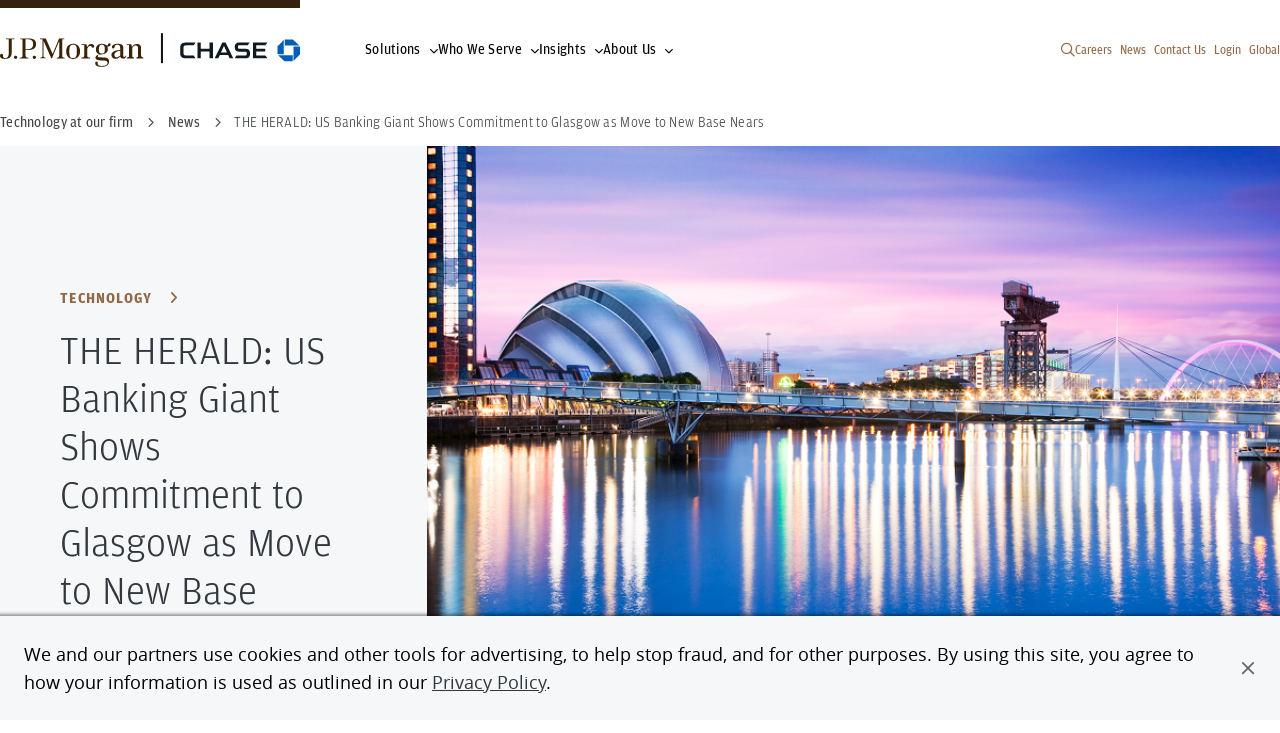

--- FILE ---
content_type: text/html; charset=UTF-8
request_url: https://www.jpmorgan.com/technology/news/commitment-to-glasgow
body_size: 16702
content:
<!DOCTYPE HTML>
<html lang="en">
<head>
    <meta charset="UTF-8"/>
    <meta name="keywords" content="Global,Technology,News"/>
    <meta name="template" content="article-page"/>
    <meta name="viewport" content="width=device-width, initial-scale=1"/>

    <script type="text/javascript" src="https://www.jpmorgan.com/resources/0530f7a1786a84c8e31096667248b9b34c6ac69210a0e"  ></script><script defer="defer" type="text/javascript" src="https://rum.hlx.page/.rum/@adobe/helix-rum-js@%5E2/dist/rum-standalone.js" data-routing="env=prod,tier=publish,ams=JP Morgan Chase (Core Digital)"></script>
<link rel="shortcut icon" href="/etc.clientlibs/cws/clientlibs/clientlib-base/resources/jpm/images/jpm-favicon.ico"/>
    <link rel="icon" href="/etc.clientlibs/cws/clientlibs/clientlib-base/resources/jpm/images/jpm-favicon.ico"/>
    <link rel="apple-touch-icon" href="/etc.clientlibs/cws/clientlibs/clientlib-base/resources/jpm/images/jpm-favicon-57.png"/>
    <link rel="apple-touch-icon" sizes="76x76" href="/etc.clientlibs/cws/clientlibs/clientlib-base/resources/jpm/images/jpm-favicon-76.png"/>
    <link rel="apple-touch-icon" sizes="120x120" href="/etc.clientlibs/cws/clientlibs/clientlib-base/resources/jpm/images/jpm-favicon-120.png"/>
    <link rel="apple-touch-icon" sizes="152x152" href="/etc.clientlibs/cws/clientlibs/clientlib-base/resources/jpm/images/jpm-favicon-152.png"/>
    <meta name="msapplication-TileImage" content="/etc.clientlibs/cws/clientlibs/clientlib-base/resources/jpm/images/jpm-favicon-144.png"/>

    
    <link rel="canonical" href="https://www.jpmorgan.com/technology/news/commitment-to-glasgow"/>
    
    
        
    
<script src="/etc.clientlibs/cws/clientlibs/clientlib-dpanalytics.min.8851aa632de59cad942e337ecde31f89.js"></script>




        <script>
            // DP Analytics SDK Integration - Version 0.1.0 (11/6/2024)
            (function () {
                'use strict';

                const COOKIE_NAME = 'cib-marketing';

                function getCurrentSessionID() {
                    try {
                        return document.cookie.split('; ').reduce((r, v) => {
                            const parts = v.split('=');
                            return parts[0] === COOKIE_NAME ? decodeURIComponent(parts[1]) : r;
                        }, '');
                    } catch (e) {
                        return '';
                    }
                }

                // Environment detection
                const isProduction = "true";
                const endpointUrl = "https:\/\/markets.jpmorgan.com\/metricsservice\/v3\/publicUnauthenticated";
                const currentUrl = new URL(window.location);
                const currentHostname = currentUrl.hostname;
                const isInternalDomain = /jpmchase\.net|adobecqms\.net/.test(currentHostname);
                const executionEnvironment = isProduction ? 'PROD' : 'UAT-REPORT';

                // Analytics settings
                const analyticsSettings = {
                    ResponseType: 'extended',
                    HostedBy: 'dps.content',
                    jsFramework: 'None',
                    Platform: 'DP.CONTENT',
                    EndPoint: endpointUrl,
                    CaptureEnv: executionEnvironment,
                    AuthType: 'None',
                    DeploymentMode: isInternalDomain ? 'Internal' : 'External',
                    ApplicationCode: 'jpmc.cib.cibtechmarkets.corporatewebsites',
                    ApplicationVersion: '1.0',
                    enableCapture: true,
                    enableAutoCapture: true,
                    Username: 'Anonymous',
                    SessionID: getCurrentSessionID(),
                };

                // Initialize DP Analytics SDK if available
                if (window.dpAnalytics && typeof window.dpAnalytics.initialize === 'function') {
                    window.dpAnalytics.initialize(analyticsSettings);
                    console.log('DP Analytics initialized', analyticsSettings);
                } else {
                    console.error('DP Analytics SDK not found or not loaded.');
                }
            })();
        </script>

    

    
    
    

    <script>
        //prehiding snippet for Adobe Target with asynchronous tags deployment
        ;(function(win, doc, style, timeout) {
            var STYLE_ID = 'at-body-style';
            function getParent() {
                return doc.getElementsByTagName('head')[0];
            }
            function addStyle(parent, id, def) {
                if (!parent) {
                    return;
                }
                var style = doc.createElement('style');
                style.id = id;
                style.innerHTML = def;
                parent.appendChild(style);
            }
            function removeStyle(parent, id) {
                if (!parent) {
                    return;
                }
                var style = doc.getElementById(id);
                if (!style) {
                    return;
                }
                parent.removeChild(style);
            }
            addStyle(getParent(), STYLE_ID, style);
            setTimeout(function() {
                removeStyle(getParent(), STYLE_ID);
            }, timeout);
        }(window, document, "body {opacity: 0 !important}", 3000));
    </script>

    
        
        <script async="" type='text/plain' class='optanon-category-C0009' src="https://assets.adobedtm.com/b968b9f97b30/d94f548a46a5/launch-EN9449a3c3302d43139bacf938ee47ff2c.min.js"></script>

        
        <script src="https://cdn.cookielaw.org/scripttemplates/otSDKStub.js" type="text/javascript" charset="UTF-8" data-domain-script="7eaf3343-ec57-48e5-8fd1-544458b571d7"></script>
        <script type="text/javascript">
            function OptanonWrapper() { }
        </script>
        
    
    

    <title>THE HERALD: US Banking Giant Shows Commitment to Glasgow as Move to New Base Nears</title>
    <meta name="title" content="THE HERALD: US Banking Giant Shows Commitment to Glasgow as Move to New Base Nears"/>
    

    
    <meta content="THE HERALD: US Banking Giant Shows Commitment to Glasgow as Move to New Base Nears" property="og:title"/>
    
    <meta content="https://www.jpmorgan.com/technology/news/commitment-to-glasgow" property="og:url"/>
    <meta content="website" property="og:type"/>
    <meta content="/content/dam/jpm/corporate/technology/news/tile-image-glasgow.png" property="og:image"/>


    
    <meta name="google-site-verification" content="SONtElItzUc9xQfXQ0EHjS-3XzYVEFj6fp_0C7eiU4U"/>

    
    

    
    <meta class="country-title" data-title="United States"/>
    <meta name="alg-search-date" content="1664913600"/>    



    
    <meta name="robots" content="follow, index"/>

    

	<script type="application/ld+json">

    





    




{
    "@context": "https://schema.org",
    "@type": "Article",
    "mainEntityOfPage": {
        "@type": "WebPage",
        "@id": "https://www.jpmorgan.com/technology/news/commitment-to-glasgow"
    },
    "headline": "THE HERALD: US Banking Giant Shows Commitment to Glasgow as Move to New Base Nears",
    "description": "Read about J.P. Morgan's insights and perspectives",
    "image":  "https://www.jpmorgan.com/content/dam/jpm/corporate/technology/news/tile-image-glasgow.png",
    "author": {
        "@type": "Organization",
        "name": "J.P. Morgan"
    },
    "publisher": {
        "@type": "Organization",
        "name": "J.P. Morgan",
        "logo": {
            "@type": "ImageObject",
            "url": "https://www.jpmorgan.com/content/dam/logos-global/logo-jpm-brown.svg"
        }
    }
}</script>

    
    


    
    
    

    

    
    
<script src="/etc.clientlibs/cws/clientlibs/clientlib-base.min.8dfe7e1becbc1cca74110136aa2dd306.js"></script>
<script src="/etc.clientlibs/cws/clientlibs/clientlib-jpm/clientlib-site.min.7272a03f0028e21d9b941727087d7f24.js"></script>



    
    
<link rel="stylesheet" href="/etc.clientlibs/cws/clientlibs/clientlib-base.min.245177823dc4d46ac141125d5a6a7f3e.css" type="text/css">
<link rel="stylesheet" href="/etc.clientlibs/cws/clientlibs/clientlib-jpm/clientlib-site.min.21ae7d7506f9b2c260d3cdd516b19244.css" type="text/css">



    

    
    

    <script>
        var tagManagerConfig = { tagServer: "https://www.chase.com"};
    </script>


    <script src="https://www.chase.com/apps/chase/clientlibs/foundation/scripts/Reporting.js" language="Javascript1.2" type="text/javascript"></script>


<script>(window.BOOMR_mq=window.BOOMR_mq||[]).push(["addVar",{"rua.upush":"false","rua.cpush":"false","rua.upre":"false","rua.cpre":"false","rua.uprl":"false","rua.cprl":"false","rua.cprf":"false","rua.trans":"SJ-4994db1e-68f3-4b6f-9d69-fc712563b6af","rua.cook":"true","rua.ims":"false","rua.ufprl":"false","rua.cfprl":"true","rua.isuxp":"false","rua.texp":"norulematch","rua.ceh":"false","rua.ueh":"false","rua.ieh.st":"0"}]);</script>
                              <script>!function(e){var n="https://s.go-mpulse.net/boomerang/";if("False"=="True")e.BOOMR_config=e.BOOMR_config||{},e.BOOMR_config.PageParams=e.BOOMR_config.PageParams||{},e.BOOMR_config.PageParams.pci=!0,n="https://s2.go-mpulse.net/boomerang/";if(window.BOOMR_API_key="HXMH8-FZWG4-FU2NA-EVH9D-4EKAJ",function(){function e(){if(!o){var e=document.createElement("script");e.id="boomr-scr-as",e.src=window.BOOMR.url,e.async=!0,i.parentNode.appendChild(e),o=!0}}function t(e){o=!0;var n,t,a,r,d=document,O=window;if(window.BOOMR.snippetMethod=e?"if":"i",t=function(e,n){var t=d.createElement("script");t.id=n||"boomr-if-as",t.src=window.BOOMR.url,BOOMR_lstart=(new Date).getTime(),e=e||d.body,e.appendChild(t)},!window.addEventListener&&window.attachEvent&&navigator.userAgent.match(/MSIE [67]\./))return window.BOOMR.snippetMethod="s",void t(i.parentNode,"boomr-async");a=document.createElement("IFRAME"),a.src="about:blank",a.title="",a.role="presentation",a.loading="eager",r=(a.frameElement||a).style,r.width=0,r.height=0,r.border=0,r.display="none",i.parentNode.appendChild(a);try{O=a.contentWindow,d=O.document.open()}catch(_){n=document.domain,a.src="javascript:var d=document.open();d.domain='"+n+"';void(0);",O=a.contentWindow,d=O.document.open()}if(n)d._boomrl=function(){this.domain=n,t()},d.write("<bo"+"dy onload='document._boomrl();'>");else if(O._boomrl=function(){t()},O.addEventListener)O.addEventListener("load",O._boomrl,!1);else if(O.attachEvent)O.attachEvent("onload",O._boomrl);d.close()}function a(e){window.BOOMR_onload=e&&e.timeStamp||(new Date).getTime()}if(!window.BOOMR||!window.BOOMR.version&&!window.BOOMR.snippetExecuted){window.BOOMR=window.BOOMR||{},window.BOOMR.snippetStart=(new Date).getTime(),window.BOOMR.snippetExecuted=!0,window.BOOMR.snippetVersion=12,window.BOOMR.url=n+"HXMH8-FZWG4-FU2NA-EVH9D-4EKAJ";var i=document.currentScript||document.getElementsByTagName("script")[0],o=!1,r=document.createElement("link");if(r.relList&&"function"==typeof r.relList.supports&&r.relList.supports("preload")&&"as"in r)window.BOOMR.snippetMethod="p",r.href=window.BOOMR.url,r.rel="preload",r.as="script",r.addEventListener("load",e),r.addEventListener("error",function(){t(!0)}),setTimeout(function(){if(!o)t(!0)},3e3),BOOMR_lstart=(new Date).getTime(),i.parentNode.appendChild(r);else t(!1);if(window.addEventListener)window.addEventListener("load",a,!1);else if(window.attachEvent)window.attachEvent("onload",a)}}(),"".length>0)if(e&&"performance"in e&&e.performance&&"function"==typeof e.performance.setResourceTimingBufferSize)e.performance.setResourceTimingBufferSize();!function(){if(BOOMR=e.BOOMR||{},BOOMR.plugins=BOOMR.plugins||{},!BOOMR.plugins.AK){var n="true"=="true"?1:0,t="cookiepresent",a="cj2whdixfuxne2lltrva-f-caec2369a-clientnsv4-s.akamaihd.net",i="false"=="true"?2:1,o={"ak.v":"39","ak.cp":"1425113","ak.ai":parseInt("872957",10),"ak.ol":"0","ak.cr":8,"ak.ipv":4,"ak.proto":"h2","ak.rid":"a5c8987e","ak.r":47370,"ak.a2":n,"ak.m":"a","ak.n":"essl","ak.bpcip":"18.117.99.0","ak.cport":55052,"ak.gh":"23.208.24.83","ak.quicv":"","ak.tlsv":"tls1.3","ak.0rtt":"","ak.0rtt.ed":"","ak.csrc":"-","ak.acc":"","ak.t":"1768660074","ak.ak":"hOBiQwZUYzCg5VSAfCLimQ==MvK0aiTFNACWRVvDFG3eJItF2GjFgjsSL9GGKLQlVWUyXVXDRmX9UkxDfS+UHRbZ4cuIfmYj6ud7cJSQM9ste6fkub43HnkfuePbMxImA+hg5MVrP9YDdoA4JgVGNPlSXmHnko+6BnFzNcjAW9lIRN2hTXVPDTRVDQixn0MHAxzs6rbYQ+UQ5RnIMFpsn6l6FDZ693x/vxXrAEHQMCVDbymmxtTSF1nfq5hbbFw2LA54hMZJBpa17odNVopKoJ2EYMuQywfl3KugMeku00QD1xIyofZNk26TkpHRbsy+eOpGCxAM42zWPq7PC5MFPnKhFLF0Olmd7g/8Dt1H1esuybMeEAeX2VsDywOxx0emAWRCN8FhyviOSOZVfS6YjGq7MEKIUo17QnGCPesdcI3Wg5fSZuwUXi9scXe75dHCQOE=","ak.pv":"21","ak.dpoabenc":"","ak.tf":i};if(""!==t)o["ak.ruds"]=t;var r={i:!1,av:function(n){var t="http.initiator";if(n&&(!n[t]||"spa_hard"===n[t]))o["ak.feo"]=void 0!==e.aFeoApplied?1:0,BOOMR.addVar(o)},rv:function(){var e=["ak.bpcip","ak.cport","ak.cr","ak.csrc","ak.gh","ak.ipv","ak.m","ak.n","ak.ol","ak.proto","ak.quicv","ak.tlsv","ak.0rtt","ak.0rtt.ed","ak.r","ak.acc","ak.t","ak.tf"];BOOMR.removeVar(e)}};BOOMR.plugins.AK={akVars:o,akDNSPreFetchDomain:a,init:function(){if(!r.i){var e=BOOMR.subscribe;e("before_beacon",r.av,null,null),e("onbeacon",r.rv,null,null),r.i=!0}return this},is_complete:function(){return!0}}}}()}(window);</script></head>
<body class="article-page base-page page basicpage  " id="article-page-f8d0018dd4" data-cmp-data-layer-cws-enabled data-cmp-env-cws-publish>
<a class="skip-link" href="#main">Skip to main content</a>
<script>
    window.adobeDataLayer = window.adobeDataLayer || [];
    adobeDataLayer.push(
        JSON.parse("{\x22event\x22:\x22cmp:show\x22,\x22page\x22:{\x22contentType\x22:\x22Article Page\x22,\x22lobs\x22:[\x22Global\x22],\x22pageUrl\x22:\x22https:\/\/www.jpmorgan.com\/technology\/news\/commitment\u002Dto\u002Dglasgow\x22,\x22pageTitle\x22:\x22THE HERALD: US Banking Giant Shows Commitment to Glasgow as Move to New Base Nears\x22,\x22createdDate\x22:\x222023\u002D06\u002D19T13:47:12.447\u002D04:00\x22,\x22lastModifiedDate\x22:\x222023\u002D05\u002D26T10:28:10.353\u002D04:00\x22,\x22siteName\x22:\x22JPMorgan\x22,\x22language\x22:\x22en\x22,\x22formPresent\x22:\x22No\x22,\x22tags\x22:[\x22Global\x22,\x22News\x22,\x22Technology\x22]}}")
    );
</script>


    




    



    
<div class="root responsivegrid">


<div class="aem-Grid aem-Grid--12 aem-Grid--default--12 ">
    
    <div class="header responsivegrid aem-GridColumn aem-GridColumn--default--12">


<div class="aem-Grid aem-Grid--12 aem-Grid--default--12 ">
    
    <div class="iparsys parsys aem-GridColumn aem-GridColumn--default--12"><div class="section"><div class="new"></div>
</div><div class="iparys_inherited"><div class="iparsys parsys"><div class="experience-fragment experiencefragment section">
<div id="experience-fragment-55c886fa95" class="cmp-experiencefragment cmp-experiencefragment--primary-nav">

    



<div class="xf-content-height">
    


<div class="aem-Grid aem-Grid--12 aem-Grid--default--12 ">
    
    <div class="primary-navigation aem-GridColumn aem-GridColumn--default--12">


    <div class="cmp-primary-navigation ">

        <nav aria-label="Primary Navigation" class="primary-navigation">
            <div class="primary-navigation-left-side">
                <a class="primary-navigation-logo" data-cmp-data-layer="{&#34;event&#34;:&#34;cmp:click&#34;,&#34;webInteraction&#34;:{&#34;ctaType&#34;:&#34;link&#34;,&#34;ctaText&#34;:&#34;J.P. Morgan Logo | Chase logo&#34;,&#34;ctaUrl&#34;:&#34;/global&#34;,&#34;ctaTitle&#34;:&#34;&#34;,&#34;ctaComponentName&#34;:&#34;Primary Navigation&#34;}}" data-cmp-clickable href="/global">
                    <span class="primary-navigation-logo-bar"></span>
                    <div class="primary-navigation-logo-link">
                        <img loading="lazy" alt="J.P. Morgan Logo | Chase logo" class="primary-navigation-logo-image dual-branded" src="/content/dam/shared/logos/2022/logos-cb-dual.svg"/>
                    </div>
                </a>

                <ul class="primary-navigation-links">
                    <li class="primary-navigation-link nav-button">
                        <button aria-label="Click link to open Solutions" data-icon="&#xf078" type="button">Solutions</button>
                    </li>

                    
                
                    <li class="primary-navigation-link nav-button">
                        <button aria-label="Click link to open Who We Serve" data-icon="&#xf078" type="button">Who We Serve</button>
                    </li>

                    
                
                    <li class="primary-navigation-link nav-button">
                        <button aria-label="Click link to open Insights" data-icon="&#xf078" type="button">Insights</button>
                    </li>

                    
                
                    <li class="primary-navigation-link nav-button">
                        <button aria-label="Click link to open About Us" data-icon="&#xf078" type="button">About Us</button>
                    </li>

                    
                </ul>
            </div>

            <button aria-controls="pn-mobile-dropdown" aria-label="Open Main Navigation Menu" class="primary-navigation-mobile-menu">
                <span class="primary-navigation-mobile-menu-text">Menu</span>
                <span class="primary-navigation-mobile-menu-bars">
                    <span class="primary-navigation-mobile-menu-bar"></span>
                    <span class="primary-navigation-mobile-menu-bar"></span>
                </span>
            </button>

            <div aria-expanded="false" class="primary-navigation-dropdown-menu" id="pn-mobile-dropdown">
                <div class="search-container" data-nav-suggestions="jpm_com_prod_pages_query_suggestions">
                    <div id="autocompleteMobile" class="algolia-search search-form">
                        <div id="panel-container__mobile"></div>
                    </div>
                </div>
                <nav aria-label="Tablet Dropdown Navigation Menu" class="drop-down-menu-navigation">
                    <ul class="nav-items">
                        <li class="primary-navigation-nav-items nav-item nav-button">
                            <button aria-label="Click link to open Solutions" data-icon="&#xf078" type="button">Solutions</button>
                        </li>

                        
                    
                        <li class="primary-navigation-nav-items nav-item nav-button">
                            <button aria-label="Click link to open Who We Serve" data-icon="&#xf078" type="button">Who We Serve</button>
                        </li>

                        
                    
                        <li class="primary-navigation-nav-items nav-item nav-button">
                            <button aria-label="Click link to open Insights" data-icon="&#xf078" type="button">Insights</button>
                        </li>

                        
                    
                        <li class="primary-navigation-nav-items nav-item nav-button">
                            <button aria-label="Click link to open About Us" data-icon="&#xf078" type="button">About Us</button>
                        </li>

                        
                    </ul>

                    <ul class="primary-navigation-global-links mobile-pn-global-links-container">
                        <!-- Renders Dynamically based on the desktop version -->
                    </ul>
                </nav>
            </div>

            <div class="primary-navigation-right-links__container">
                <button class="primary-navigation__search-icon search-icon" aria-label="Search" type="button" data-icon="&#xf002"></button>
                <ul class="primary-navigation-global-links pn-global-links-container">
                    <li class="primary-navigation-global-link" data-global-link="desktop">
                        <a data-cmp-data-layer="{&#34;event&#34;:&#34;cmp:click&#34;,&#34;webInteraction&#34;:{&#34;ctaType&#34;:&#34;link&#34;,&#34;ctaText&#34;:&#34;Careers&#34;,&#34;ctaUrl&#34;:&#34;https://careers.jpmorgan.com&#34;,&#34;ctaTitle&#34;:&#34;&#34;,&#34;ctaComponentName&#34;:&#34;Primary Navigation&#34;}}" data-cmp-clickable href="https://careers.jpmorgan.com" target="_blank">Careers</a>
                    </li>
                
                    <li class="primary-navigation-global-link" data-global-link="desktop">
                        <a data-cmp-data-layer="{&#34;event&#34;:&#34;cmp:click&#34;,&#34;webInteraction&#34;:{&#34;ctaType&#34;:&#34;link&#34;,&#34;ctaText&#34;:&#34;News&#34;,&#34;ctaUrl&#34;:&#34;/about-us/corporate-news&#34;,&#34;ctaTitle&#34;:&#34;&#34;,&#34;ctaComponentName&#34;:&#34;Primary Navigation&#34;}}" data-cmp-clickable href="/about-us/corporate-news" target="_self">News</a>
                    </li>
                
                    <li class="primary-navigation-global-link" data-global-link="desktop">
                        <a data-cmp-data-layer="{&#34;event&#34;:&#34;cmp:click&#34;,&#34;webInteraction&#34;:{&#34;ctaType&#34;:&#34;link&#34;,&#34;ctaText&#34;:&#34;Contact Us&#34;,&#34;ctaUrl&#34;:&#34;/contact-us&#34;,&#34;ctaTitle&#34;:&#34;&#34;,&#34;ctaComponentName&#34;:&#34;Primary Navigation&#34;}}" data-cmp-clickable href="/contact-us" target="_self">Contact Us</a>
                    </li>
                
                    <li class="primary-navigation-global-link" data-global-link="desktop">
                        <a data-cmp-data-layer="{&#34;event&#34;:&#34;cmp:click&#34;,&#34;webInteraction&#34;:{&#34;ctaType&#34;:&#34;link&#34;,&#34;ctaText&#34;:&#34;Login&#34;,&#34;ctaUrl&#34;:&#34;/login&#34;,&#34;ctaTitle&#34;:&#34;&#34;,&#34;ctaComponentName&#34;:&#34;Primary Navigation&#34;}}" data-cmp-clickable href="/login" target="_self">Login</a>
                    </li>
                
                    <li class="primary-navigation-global-link" data-global-link="desktop">
                        <a data-cmp-clickable target="_self">Global</a>
                    </li>
                </ul>
            </div>

            <div class="experience-fragment-country-selector "><div class="xfpage page basicpage">

    



<div class="xf-content-height">
    


<div class="aem-Grid aem-Grid--12 aem-Grid--default--12 ">
    
    <div class="country-selector aem-GridColumn aem-GridColumn--default--12">

<div class="primary-navigation-country-modal  ">
    <div class="overlay"></div>

    <section class="primary-navigation-country-modal-container">
        <button aria-label="Click to close country selector modal" class="modal-exit-button" data-icon="&#xf00d"></button>
        <ul class="country-selectors">
            <li class="country-selector">
                <button aria-label="Click to see countries in the region of Asia Pacific">Asia Pacific</button>
            </li>

            
            
        
            <li class="country-selector">
                <button aria-label="Click to see countries in the region of Europe">Europe</button>
            </li>

            
            
        
            <li class="country-selector">
                <button aria-label="Click to see countries in the region of Latin America">Latin America</button>
            </li>

            
            
        
            <li class="country-selector">
                <button aria-label="Click to see countries in the region of Middle East &amp; Africa">Middle East &amp; Africa</button>
            </li>

            
            
        
            <li class="country-selector">
                <button aria-label="Click to see countries in the region of North America">North America</button>
            </li>

            
            <li>
                <a class="country-selector-global-anchor" data-cmp-data-layer="{&#34;event&#34;:&#34;cmp:click&#34;,&#34;webInteraction&#34;:{&#34;ctaType&#34;:&#34;link&#34;,&#34;ctaText&#34;:&#34;Global&#34;,&#34;ctaUrl&#34;:&#34;/global&#34;,&#34;ctaTitle&#34;:&#34;&#34;,&#34;ctaComponentName&#34;:&#34;Country Selector&#34;}}" data-cmp-clickable href='/global' target="_self">Global</a>
            </li>
        </ul>
    </section>

    <section class="primary-navigation-countries-container">
        <button aria-label="Back to region selection menu" class="back-to-regions-btn" data-icon="&#xf060">
            Back to all regions
        </button>

        <button aria-label="Click to close country selector modal" class="modal-exit-button" data-icon="&#xf00d"></button>

        <p class="country-title"></p>

        <ul class="countries-container">
            <li class="countries">
                <ul>
                    <li class="country">
                        

                        
                        

                        
                        
                            
                                <a data-cmp-data-layer="{&#34;event&#34;:&#34;cmp:click&#34;,&#34;webInteraction&#34;:{&#34;ctaType&#34;:&#34;link&#34;,&#34;ctaText&#34;:&#34;Australia &amp; New Zealand&#34;,&#34;ctaUrl&#34;:&#34;https://www.jpmorgan.com/AU/en/about-us&#34;,&#34;ctaTitle&#34;:&#34;Asia Pacific&#34;,&#34;ctaComponentName&#34;:&#34;Country Selector&#34;}}" data-cmp-clickable href='https://www.jpmorgan.com/AU/en/about-us'>Australia &amp; New Zealand</a>
                            
                        
                    </li>
                
                    <li class="country">
                        

                        
                        

                        
                        
                            
                                <a data-cmp-data-layer="{&#34;event&#34;:&#34;cmp:click&#34;,&#34;webInteraction&#34;:{&#34;ctaType&#34;:&#34;link&#34;,&#34;ctaText&#34;:&#34;Bangladesh&#34;,&#34;ctaUrl&#34;:&#34;https://www.jpmorgan.com/BD/en/about-us&#34;,&#34;ctaTitle&#34;:&#34;Asia Pacific&#34;,&#34;ctaComponentName&#34;:&#34;Country Selector&#34;}}" data-cmp-clickable href='https://www.jpmorgan.com/BD/en/about-us'>Bangladesh</a>
                            
                        
                    </li>
                
                    <li class="country">
                        

                        
                        
                            <p aria-label="Mainland China">Mainland China</p>  <span>|</span>
                            
                                <a data-cmp-data-layer="{&#34;event&#34;:&#34;cmp:click&#34;,&#34;webInteraction&#34;:{&#34;ctaType&#34;:&#34;link&#34;,&#34;ctaText&#34;:&#34;Mainland China English&#34;,&#34;ctaUrl&#34;:&#34;https://www.jpmorganchina.com.cn/en/about-us&#34;,&#34;ctaTitle&#34;:&#34;Asia Pacific&#34;,&#34;ctaComponentName&#34;:&#34;Country Selector&#34;}}" data-cmp-clickable href='https://www.jpmorganchina.com.cn/en/about-us'>English</a>
                            
                                <a data-cmp-data-layer="{&#34;event&#34;:&#34;cmp:click&#34;,&#34;webInteraction&#34;:{&#34;ctaType&#34;:&#34;link&#34;,&#34;ctaText&#34;:&#34;Mainland China 中文&#34;,&#34;ctaUrl&#34;:&#34;https://www.jpmorganchina.com.cn/zh/about-us&#34;,&#34;ctaTitle&#34;:&#34;Asia Pacific&#34;,&#34;ctaComponentName&#34;:&#34;Country Selector&#34;}}" data-cmp-clickable href='https://www.jpmorganchina.com.cn/zh/about-us'>中文</a>
                            
                        

                        
                        
                    </li>
                
                    <li class="country">
                        

                        
                        

                        
                        
                            
                                <a data-cmp-data-layer="{&#34;event&#34;:&#34;cmp:click&#34;,&#34;webInteraction&#34;:{&#34;ctaType&#34;:&#34;link&#34;,&#34;ctaText&#34;:&#34;Hong Kong SAR, China&#34;,&#34;ctaUrl&#34;:&#34;https://www.jpmorgan.com/HK/en/about-us&#34;,&#34;ctaTitle&#34;:&#34;Asia Pacific&#34;,&#34;ctaComponentName&#34;:&#34;Country Selector&#34;}}" data-cmp-clickable href='https://www.jpmorgan.com/HK/en/about-us'>Hong Kong SAR, China</a>
                            
                        
                    </li>
                
                    <li class="country">
                        

                        
                        

                        
                        
                            
                                <a data-cmp-data-layer="{&#34;event&#34;:&#34;cmp:click&#34;,&#34;webInteraction&#34;:{&#34;ctaType&#34;:&#34;link&#34;,&#34;ctaText&#34;:&#34;India&#34;,&#34;ctaUrl&#34;:&#34;https://www.jpmorgan.com/IN/en/about-us&#34;,&#34;ctaTitle&#34;:&#34;Asia Pacific&#34;,&#34;ctaComponentName&#34;:&#34;Country Selector&#34;}}" data-cmp-clickable href='https://www.jpmorgan.com/IN/en/about-us'>India</a>
                            
                        
                    </li>
                
                    <li class="country">
                        

                        
                        

                        
                        
                            
                                <a data-cmp-data-layer="{&#34;event&#34;:&#34;cmp:click&#34;,&#34;webInteraction&#34;:{&#34;ctaType&#34;:&#34;link&#34;,&#34;ctaText&#34;:&#34;Indonesia&#34;,&#34;ctaUrl&#34;:&#34;https://www.jpmorgan.co.id/en/about-us&#34;,&#34;ctaTitle&#34;:&#34;Asia Pacific&#34;,&#34;ctaComponentName&#34;:&#34;Country Selector&#34;}}" data-cmp-clickable href='https://www.jpmorgan.co.id/en/about-us'>Indonesia</a>
                            
                        
                    </li>
                
                    <li class="country">
                        

                        
                        
                            <p aria-label="Japan">Japan</p>  <span>|</span>
                            
                                <a data-cmp-data-layer="{&#34;event&#34;:&#34;cmp:click&#34;,&#34;webInteraction&#34;:{&#34;ctaType&#34;:&#34;link&#34;,&#34;ctaText&#34;:&#34;Japan English&#34;,&#34;ctaUrl&#34;:&#34;https://www.jpmorgan.co.jp/en/about-us&#34;,&#34;ctaTitle&#34;:&#34;Asia Pacific&#34;,&#34;ctaComponentName&#34;:&#34;Country Selector&#34;}}" data-cmp-clickable href='https://www.jpmorgan.co.jp/en/about-us'>English</a>
                            
                                <a data-cmp-data-layer="{&#34;event&#34;:&#34;cmp:click&#34;,&#34;webInteraction&#34;:{&#34;ctaType&#34;:&#34;link&#34;,&#34;ctaText&#34;:&#34;Japan 日本&#34;,&#34;ctaUrl&#34;:&#34;https://www.jpmorgan.co.jp/ja/about-us&#34;,&#34;ctaTitle&#34;:&#34;Asia Pacific&#34;,&#34;ctaComponentName&#34;:&#34;Country Selector&#34;}}" data-cmp-clickable href='https://www.jpmorgan.co.jp/ja/about-us'>日本</a>
                            
                        

                        
                        
                    </li>
                
                    <li class="country">
                        

                        
                        
                            <p aria-label="Korea">Korea</p>  <span>|</span>
                            
                                <a data-cmp-data-layer="{&#34;event&#34;:&#34;cmp:click&#34;,&#34;webInteraction&#34;:{&#34;ctaType&#34;:&#34;link&#34;,&#34;ctaText&#34;:&#34;Korea English&#34;,&#34;ctaUrl&#34;:&#34;https://www.jpmorgan.co.kr/en/about-us&#34;,&#34;ctaTitle&#34;:&#34;Asia Pacific&#34;,&#34;ctaComponentName&#34;:&#34;Country Selector&#34;}}" data-cmp-clickable href='https://www.jpmorgan.co.kr/en/about-us'>English</a>
                            
                                <a data-cmp-data-layer="{&#34;event&#34;:&#34;cmp:click&#34;,&#34;webInteraction&#34;:{&#34;ctaType&#34;:&#34;link&#34;,&#34;ctaText&#34;:&#34;Korea 한국&#34;,&#34;ctaUrl&#34;:&#34;https://www.jpmorgan.co.kr/ko/about-us&#34;,&#34;ctaTitle&#34;:&#34;Asia Pacific&#34;,&#34;ctaComponentName&#34;:&#34;Country Selector&#34;}}" data-cmp-clickable href='https://www.jpmorgan.co.kr/ko/about-us'>한국</a>
                            
                        

                        
                        
                    </li>
                
                    <li class="country">
                        

                        
                        

                        
                        
                            
                                <a data-cmp-data-layer="{&#34;event&#34;:&#34;cmp:click&#34;,&#34;webInteraction&#34;:{&#34;ctaType&#34;:&#34;link&#34;,&#34;ctaText&#34;:&#34;Malaysia&#34;,&#34;ctaUrl&#34;:&#34;https://www.jpmorgan.com/MY/en/about-us&#34;,&#34;ctaTitle&#34;:&#34;Asia Pacific&#34;,&#34;ctaComponentName&#34;:&#34;Country Selector&#34;}}" data-cmp-clickable href='https://www.jpmorgan.com/MY/en/about-us'>Malaysia</a>
                            
                        
                    </li>
                
                    <li class="country">
                        

                        
                        

                        
                        
                            
                                <a data-cmp-data-layer="{&#34;event&#34;:&#34;cmp:click&#34;,&#34;webInteraction&#34;:{&#34;ctaType&#34;:&#34;link&#34;,&#34;ctaText&#34;:&#34;Pakistan&#34;,&#34;ctaUrl&#34;:&#34;https://www.jpmorgan.com/PK/en/about-us&#34;,&#34;ctaTitle&#34;:&#34;Asia Pacific&#34;,&#34;ctaComponentName&#34;:&#34;Country Selector&#34;}}" data-cmp-clickable href='https://www.jpmorgan.com/PK/en/about-us'>Pakistan</a>
                            
                        
                    </li>
                
                    <li class="country">
                        

                        
                        

                        
                        
                            
                                <a data-cmp-data-layer="{&#34;event&#34;:&#34;cmp:click&#34;,&#34;webInteraction&#34;:{&#34;ctaType&#34;:&#34;link&#34;,&#34;ctaText&#34;:&#34;Philippines&#34;,&#34;ctaUrl&#34;:&#34;https://www.jpmorgan.com/PH/en/about-us&#34;,&#34;ctaTitle&#34;:&#34;Asia Pacific&#34;,&#34;ctaComponentName&#34;:&#34;Country Selector&#34;}}" data-cmp-clickable href='https://www.jpmorgan.com/PH/en/about-us'>Philippines</a>
                            
                        
                    </li>
                
                    <li class="country">
                        

                        
                        

                        
                        
                            
                                <a data-cmp-data-layer="{&#34;event&#34;:&#34;cmp:click&#34;,&#34;webInteraction&#34;:{&#34;ctaType&#34;:&#34;link&#34;,&#34;ctaText&#34;:&#34;Singapore&#34;,&#34;ctaUrl&#34;:&#34;https://www.jpmorgan.com/SG/en/about-us&#34;,&#34;ctaTitle&#34;:&#34;Asia Pacific&#34;,&#34;ctaComponentName&#34;:&#34;Country Selector&#34;}}" data-cmp-clickable href='https://www.jpmorgan.com/SG/en/about-us'>Singapore</a>
                            
                        
                    </li>
                
                    <li class="country">
                        

                        
                        

                        
                        
                            
                                <a data-cmp-data-layer="{&#34;event&#34;:&#34;cmp:click&#34;,&#34;webInteraction&#34;:{&#34;ctaType&#34;:&#34;link&#34;,&#34;ctaText&#34;:&#34;Sri Lanka&#34;,&#34;ctaUrl&#34;:&#34;https://www.jpmorgan.com/LK/en/about-us&#34;,&#34;ctaTitle&#34;:&#34;Asia Pacific&#34;,&#34;ctaComponentName&#34;:&#34;Country Selector&#34;}}" data-cmp-clickable href='https://www.jpmorgan.com/LK/en/about-us'>Sri Lanka</a>
                            
                        
                    </li>
                
                    <li class="country">
                        

                        
                        

                        
                        
                            
                                <a data-cmp-data-layer="{&#34;event&#34;:&#34;cmp:click&#34;,&#34;webInteraction&#34;:{&#34;ctaType&#34;:&#34;link&#34;,&#34;ctaText&#34;:&#34;Taiwan, China&#34;,&#34;ctaUrl&#34;:&#34;https://www.jpmorgan.com/TW/en/about-us&#34;,&#34;ctaTitle&#34;:&#34;Asia Pacific&#34;,&#34;ctaComponentName&#34;:&#34;Country Selector&#34;}}" data-cmp-clickable href='https://www.jpmorgan.com/TW/en/about-us'>Taiwan, China</a>
                            
                        
                    </li>
                
                    <li class="country">
                        

                        
                        

                        
                        
                            
                                <a data-cmp-data-layer="{&#34;event&#34;:&#34;cmp:click&#34;,&#34;webInteraction&#34;:{&#34;ctaType&#34;:&#34;link&#34;,&#34;ctaText&#34;:&#34;Thailand&#34;,&#34;ctaUrl&#34;:&#34;https://www.jpmorgan.com/TH/en/about-us&#34;,&#34;ctaTitle&#34;:&#34;Asia Pacific&#34;,&#34;ctaComponentName&#34;:&#34;Country Selector&#34;}}" data-cmp-clickable href='https://www.jpmorgan.com/TH/en/about-us'>Thailand</a>
                            
                        
                    </li>
                
                    <li class="country">
                        

                        
                        

                        
                        
                            
                                <a data-cmp-data-layer="{&#34;event&#34;:&#34;cmp:click&#34;,&#34;webInteraction&#34;:{&#34;ctaType&#34;:&#34;link&#34;,&#34;ctaText&#34;:&#34;Vietnam&#34;,&#34;ctaUrl&#34;:&#34;https://www.jpmorgan.com/VN/en/about-us&#34;,&#34;ctaTitle&#34;:&#34;Asia Pacific&#34;,&#34;ctaComponentName&#34;:&#34;Country Selector&#34;}}" data-cmp-clickable href='https://www.jpmorgan.com/VN/en/about-us'>Vietnam</a>
                            
                        
                    </li>
                </ul>
            </li>
        </ul>
    </section>
<section class="primary-navigation-countries-container">
        <button aria-label="Back to region selection menu" class="back-to-regions-btn" data-icon="&#xf060">
            Back to all regions
        </button>

        <button aria-label="Click to close country selector modal" class="modal-exit-button" data-icon="&#xf00d"></button>

        <p class="country-title"></p>

        <ul class="countries-container">
            <li class="countries">
                <ul>
                    <li class="country">
                        

                        
                        

                        
                        
                            
                                <a data-cmp-data-layer="{&#34;event&#34;:&#34;cmp:click&#34;,&#34;webInteraction&#34;:{&#34;ctaType&#34;:&#34;link&#34;,&#34;ctaText&#34;:&#34;Austria&#34;,&#34;ctaUrl&#34;:&#34;https://www.jpmorgan.com/AT/en/about-us&#34;,&#34;ctaTitle&#34;:&#34;Europe&#34;,&#34;ctaComponentName&#34;:&#34;Country Selector&#34;}}" data-cmp-clickable href='https://www.jpmorgan.com/AT/en/about-us'>Austria</a>
                            
                        
                    </li>
                
                    <li class="country">
                        

                        
                        

                        
                        
                            
                                <a data-cmp-data-layer="{&#34;event&#34;:&#34;cmp:click&#34;,&#34;webInteraction&#34;:{&#34;ctaType&#34;:&#34;link&#34;,&#34;ctaText&#34;:&#34;Belgium&#34;,&#34;ctaUrl&#34;:&#34;https://www.jpmorgan.com/BE/en/about-us&#34;,&#34;ctaTitle&#34;:&#34;Europe&#34;,&#34;ctaComponentName&#34;:&#34;Country Selector&#34;}}" data-cmp-clickable href='https://www.jpmorgan.com/BE/en/about-us'>Belgium</a>
                            
                        
                    </li>
                
                    <li class="country">
                        

                        
                        

                        
                        
                            
                                <a data-cmp-data-layer="{&#34;event&#34;:&#34;cmp:click&#34;,&#34;webInteraction&#34;:{&#34;ctaType&#34;:&#34;link&#34;,&#34;ctaText&#34;:&#34;Channel Islands&#34;,&#34;ctaUrl&#34;:&#34;https://www.jpmorgan.com/JE/en/about-us&#34;,&#34;ctaTitle&#34;:&#34;Europe&#34;,&#34;ctaComponentName&#34;:&#34;Country Selector&#34;}}" data-cmp-clickable href='https://www.jpmorgan.com/JE/en/about-us'>Channel Islands</a>
                            
                        
                    </li>
                
                    <li class="country">
                        

                        
                        

                        
                        
                            
                                <a data-cmp-data-layer="{&#34;event&#34;:&#34;cmp:click&#34;,&#34;webInteraction&#34;:{&#34;ctaType&#34;:&#34;link&#34;,&#34;ctaText&#34;:&#34;Denmark&#34;,&#34;ctaUrl&#34;:&#34;https://www.jpmorgan.com/DK/en/about-us&#34;,&#34;ctaTitle&#34;:&#34;Europe&#34;,&#34;ctaComponentName&#34;:&#34;Country Selector&#34;}}" data-cmp-clickable href='https://www.jpmorgan.com/DK/en/about-us'>Denmark</a>
                            
                        
                    </li>
                
                    <li class="country">
                        

                        
                        

                        
                        
                            
                                <a data-cmp-data-layer="{&#34;event&#34;:&#34;cmp:click&#34;,&#34;webInteraction&#34;:{&#34;ctaType&#34;:&#34;link&#34;,&#34;ctaText&#34;:&#34;Finland&#34;,&#34;ctaUrl&#34;:&#34;https://www.jpmorgan.com/FI/en/about-us&#34;,&#34;ctaTitle&#34;:&#34;Europe&#34;,&#34;ctaComponentName&#34;:&#34;Country Selector&#34;}}" data-cmp-clickable href='https://www.jpmorgan.com/FI/en/about-us'>Finland</a>
                            
                        
                    </li>
                
                    <li class="country">
                        

                        
                        

                        
                        
                            
                                <a data-cmp-data-layer="{&#34;event&#34;:&#34;cmp:click&#34;,&#34;webInteraction&#34;:{&#34;ctaType&#34;:&#34;link&#34;,&#34;ctaText&#34;:&#34;France&#34;,&#34;ctaUrl&#34;:&#34;https://www.jpmorgan.com/FR/en/about-us&#34;,&#34;ctaTitle&#34;:&#34;Europe&#34;,&#34;ctaComponentName&#34;:&#34;Country Selector&#34;}}" data-cmp-clickable href='https://www.jpmorgan.com/FR/en/about-us'>France</a>
                            
                        
                    </li>
                
                    <li class="country">
                        

                        
                        

                        
                        
                            
                                <a data-cmp-data-layer="{&#34;event&#34;:&#34;cmp:click&#34;,&#34;webInteraction&#34;:{&#34;ctaType&#34;:&#34;link&#34;,&#34;ctaText&#34;:&#34;Germany&#34;,&#34;ctaUrl&#34;:&#34;https://www.jpmorgan.com/DE/en/about-us&#34;,&#34;ctaTitle&#34;:&#34;Europe&#34;,&#34;ctaComponentName&#34;:&#34;Country Selector&#34;}}" data-cmp-clickable href='https://www.jpmorgan.com/DE/en/about-us'>Germany</a>
                            
                        
                    </li>
                
                    <li class="country">
                        

                        
                        

                        
                        
                            
                                <a data-cmp-data-layer="{&#34;event&#34;:&#34;cmp:click&#34;,&#34;webInteraction&#34;:{&#34;ctaType&#34;:&#34;link&#34;,&#34;ctaText&#34;:&#34;Greece&#34;,&#34;ctaUrl&#34;:&#34;https://www.jpmorgan.com/GR/en/about-us&#34;,&#34;ctaTitle&#34;:&#34;Europe&#34;,&#34;ctaComponentName&#34;:&#34;Country Selector&#34;}}" data-cmp-clickable href='https://www.jpmorgan.com/GR/en/about-us'>Greece</a>
                            
                        
                    </li>
                
                    <li class="country">
                        

                        
                        

                        
                        
                            
                                <a data-cmp-data-layer="{&#34;event&#34;:&#34;cmp:click&#34;,&#34;webInteraction&#34;:{&#34;ctaType&#34;:&#34;link&#34;,&#34;ctaText&#34;:&#34;Ireland&#34;,&#34;ctaUrl&#34;:&#34;https://www.jpmorgan.com/IE/en/about-us&#34;,&#34;ctaTitle&#34;:&#34;Europe&#34;,&#34;ctaComponentName&#34;:&#34;Country Selector&#34;}}" data-cmp-clickable href='https://www.jpmorgan.com/IE/en/about-us'>Ireland</a>
                            
                        
                    </li>
                
                    <li class="country">
                        

                        
                        

                        
                        
                            
                                <a data-cmp-data-layer="{&#34;event&#34;:&#34;cmp:click&#34;,&#34;webInteraction&#34;:{&#34;ctaType&#34;:&#34;link&#34;,&#34;ctaText&#34;:&#34;Italy&#34;,&#34;ctaUrl&#34;:&#34;https://www.jpmorgan.com/IT/en/about-us&#34;,&#34;ctaTitle&#34;:&#34;Europe&#34;,&#34;ctaComponentName&#34;:&#34;Country Selector&#34;}}" data-cmp-clickable href='https://www.jpmorgan.com/IT/en/about-us'>Italy</a>
                            
                        
                    </li>
                
                    <li class="country">
                        

                        
                        

                        
                        
                            
                                <a data-cmp-data-layer="{&#34;event&#34;:&#34;cmp:click&#34;,&#34;webInteraction&#34;:{&#34;ctaType&#34;:&#34;link&#34;,&#34;ctaText&#34;:&#34;Luxembourg&#34;,&#34;ctaUrl&#34;:&#34;https://www.jpmorgan.com/LU/en/about-us&#34;,&#34;ctaTitle&#34;:&#34;Europe&#34;,&#34;ctaComponentName&#34;:&#34;Country Selector&#34;}}" data-cmp-clickable href='https://www.jpmorgan.com/LU/en/about-us'>Luxembourg</a>
                            
                        
                    </li>
                
                    <li class="country">
                        

                        
                        

                        
                        
                            
                                <a data-cmp-data-layer="{&#34;event&#34;:&#34;cmp:click&#34;,&#34;webInteraction&#34;:{&#34;ctaType&#34;:&#34;link&#34;,&#34;ctaText&#34;:&#34;Netherlands&#34;,&#34;ctaUrl&#34;:&#34;https://www.jpmorgan.com/NL/en/about-us&#34;,&#34;ctaTitle&#34;:&#34;Europe&#34;,&#34;ctaComponentName&#34;:&#34;Country Selector&#34;}}" data-cmp-clickable href='https://www.jpmorgan.com/NL/en/about-us'>Netherlands</a>
                            
                        
                    </li>
                
                    <li class="country">
                        

                        
                        

                        
                        
                            
                                <a data-cmp-data-layer="{&#34;event&#34;:&#34;cmp:click&#34;,&#34;webInteraction&#34;:{&#34;ctaType&#34;:&#34;link&#34;,&#34;ctaText&#34;:&#34;Norway&#34;,&#34;ctaUrl&#34;:&#34;https://www.jpmorgan.com/NO/en/about-us&#34;,&#34;ctaTitle&#34;:&#34;Europe&#34;,&#34;ctaComponentName&#34;:&#34;Country Selector&#34;}}" data-cmp-clickable href='https://www.jpmorgan.com/NO/en/about-us'>Norway</a>
                            
                        
                    </li>
                
                    <li class="country">
                        

                        
                        

                        
                        
                            
                                <a data-cmp-data-layer="{&#34;event&#34;:&#34;cmp:click&#34;,&#34;webInteraction&#34;:{&#34;ctaType&#34;:&#34;link&#34;,&#34;ctaText&#34;:&#34;Poland&#34;,&#34;ctaUrl&#34;:&#34;https://www.jpmorgan.com/PL/en/about-us&#34;,&#34;ctaTitle&#34;:&#34;Europe&#34;,&#34;ctaComponentName&#34;:&#34;Country Selector&#34;}}" data-cmp-clickable href='https://www.jpmorgan.com/PL/en/about-us'>Poland</a>
                            
                        
                    </li>
                
                    <li class="country">
                        

                        
                        

                        
                        
                            
                                <a data-cmp-data-layer="{&#34;event&#34;:&#34;cmp:click&#34;,&#34;webInteraction&#34;:{&#34;ctaType&#34;:&#34;link&#34;,&#34;ctaText&#34;:&#34;Portugal&#34;,&#34;ctaUrl&#34;:&#34;https://www.jpmorgan.com/PT/en/about-us&#34;,&#34;ctaTitle&#34;:&#34;Europe&#34;,&#34;ctaComponentName&#34;:&#34;Country Selector&#34;}}" data-cmp-clickable href='https://www.jpmorgan.com/PT/en/about-us'>Portugal</a>
                            
                        
                    </li>
                
                    <li class="country">
                        

                        
                        
                            <p aria-label="Russia">Russia</p>  <span>|</span>
                            
                                <a data-cmp-data-layer="{&#34;event&#34;:&#34;cmp:click&#34;,&#34;webInteraction&#34;:{&#34;ctaType&#34;:&#34;link&#34;,&#34;ctaText&#34;:&#34;Russia English&#34;,&#34;ctaUrl&#34;:&#34;https://www.jpmorgan.ru/en/about-us&#34;,&#34;ctaTitle&#34;:&#34;Europe&#34;,&#34;ctaComponentName&#34;:&#34;Country Selector&#34;}}" data-cmp-clickable href='https://www.jpmorgan.ru/en/about-us'>English</a>
                            
                                <a data-cmp-data-layer="{&#34;event&#34;:&#34;cmp:click&#34;,&#34;webInteraction&#34;:{&#34;ctaType&#34;:&#34;link&#34;,&#34;ctaText&#34;:&#34;Russia Русский&#34;,&#34;ctaUrl&#34;:&#34;https://www.jpmorgan.ru/ru/about-us&#34;,&#34;ctaTitle&#34;:&#34;Europe&#34;,&#34;ctaComponentName&#34;:&#34;Country Selector&#34;}}" data-cmp-clickable href='https://www.jpmorgan.ru/ru/about-us'>Русский</a>
                            
                        

                        
                        
                    </li>
                
                    <li class="country">
                        

                        
                        

                        
                        
                            
                                <a data-cmp-data-layer="{&#34;event&#34;:&#34;cmp:click&#34;,&#34;webInteraction&#34;:{&#34;ctaType&#34;:&#34;link&#34;,&#34;ctaText&#34;:&#34;Spain&#34;,&#34;ctaUrl&#34;:&#34;https://www.jpmorgan.com/ES/en/about-us&#34;,&#34;ctaTitle&#34;:&#34;Europe&#34;,&#34;ctaComponentName&#34;:&#34;Country Selector&#34;}}" data-cmp-clickable href='https://www.jpmorgan.com/ES/en/about-us'>Spain</a>
                            
                        
                    </li>
                
                    <li class="country">
                        

                        
                        

                        
                        
                            
                                <a data-cmp-data-layer="{&#34;event&#34;:&#34;cmp:click&#34;,&#34;webInteraction&#34;:{&#34;ctaType&#34;:&#34;link&#34;,&#34;ctaText&#34;:&#34;Sweden&#34;,&#34;ctaUrl&#34;:&#34;https://www.jpmorgan.com/SE/en/about-us&#34;,&#34;ctaTitle&#34;:&#34;Europe&#34;,&#34;ctaComponentName&#34;:&#34;Country Selector&#34;}}" data-cmp-clickable href='https://www.jpmorgan.com/SE/en/about-us'>Sweden</a>
                            
                        
                    </li>
                
                    <li class="country">
                        

                        
                        

                        
                        
                            
                                <a data-cmp-data-layer="{&#34;event&#34;:&#34;cmp:click&#34;,&#34;webInteraction&#34;:{&#34;ctaType&#34;:&#34;link&#34;,&#34;ctaText&#34;:&#34;Switzerland&#34;,&#34;ctaUrl&#34;:&#34;https://www.jpmorgan.com/CH/en/about-us&#34;,&#34;ctaTitle&#34;:&#34;Europe&#34;,&#34;ctaComponentName&#34;:&#34;Country Selector&#34;}}" data-cmp-clickable href='https://www.jpmorgan.com/CH/en/about-us'>Switzerland</a>
                            
                        
                    </li>
                
                    <li class="country">
                        

                        
                        
                            <p aria-label="Turkey">Turkey</p>  <span>|</span>
                            
                                <a data-cmp-data-layer="{&#34;event&#34;:&#34;cmp:click&#34;,&#34;webInteraction&#34;:{&#34;ctaType&#34;:&#34;link&#34;,&#34;ctaText&#34;:&#34;Turkey English&#34;,&#34;ctaUrl&#34;:&#34;https://www.jpmorgan.com/TR/en/about-us&#34;,&#34;ctaTitle&#34;:&#34;Europe&#34;,&#34;ctaComponentName&#34;:&#34;Country Selector&#34;}}" data-cmp-clickable href='https://www.jpmorgan.com/TR/en/about-us'>English</a>
                            
                                <a data-cmp-data-layer="{&#34;event&#34;:&#34;cmp:click&#34;,&#34;webInteraction&#34;:{&#34;ctaType&#34;:&#34;link&#34;,&#34;ctaText&#34;:&#34;Turkey Türkiye&#34;,&#34;ctaUrl&#34;:&#34;https://www.jpmorgan.com/TR/tr/about-us&#34;,&#34;ctaTitle&#34;:&#34;Europe&#34;,&#34;ctaComponentName&#34;:&#34;Country Selector&#34;}}" data-cmp-clickable href='https://www.jpmorgan.com/TR/tr/about-us'>Türkiye</a>
                            
                        

                        
                        
                    </li>
                
                    <li class="country">
                        

                        
                        

                        
                        
                            
                                <a data-cmp-data-layer="{&#34;event&#34;:&#34;cmp:click&#34;,&#34;webInteraction&#34;:{&#34;ctaType&#34;:&#34;link&#34;,&#34;ctaText&#34;:&#34;United Kingdom&#34;,&#34;ctaUrl&#34;:&#34;https://www.jpmorgan.com/GB/en/about-us&#34;,&#34;ctaTitle&#34;:&#34;Europe&#34;,&#34;ctaComponentName&#34;:&#34;Country Selector&#34;}}" data-cmp-clickable href='https://www.jpmorgan.com/GB/en/about-us'>United Kingdom</a>
                            
                        
                    </li>
                </ul>
            </li>
        </ul>
    </section>
<section class="primary-navigation-countries-container">
        <button aria-label="Back to region selection menu" class="back-to-regions-btn" data-icon="&#xf060">
            Back to all regions
        </button>

        <button aria-label="Click to close country selector modal" class="modal-exit-button" data-icon="&#xf00d"></button>

        <p class="country-title"></p>

        <ul class="countries-container">
            <li class="countries">
                <ul>
                    <li class="country">
                        

                        
                        
                            <p aria-label="Argentina">Argentina</p>  <span>|</span>
                            
                                <a data-cmp-data-layer="{&#34;event&#34;:&#34;cmp:click&#34;,&#34;webInteraction&#34;:{&#34;ctaType&#34;:&#34;link&#34;,&#34;ctaText&#34;:&#34;Argentina English&#34;,&#34;ctaUrl&#34;:&#34;https://www.jpmorgan.com/AR/en/about-us&#34;,&#34;ctaTitle&#34;:&#34;Latin America&#34;,&#34;ctaComponentName&#34;:&#34;Country Selector&#34;}}" data-cmp-clickable href='https://www.jpmorgan.com/AR/en/about-us'>English</a>
                            
                                <a data-cmp-data-layer="{&#34;event&#34;:&#34;cmp:click&#34;,&#34;webInteraction&#34;:{&#34;ctaType&#34;:&#34;link&#34;,&#34;ctaText&#34;:&#34;Argentina Español&#34;,&#34;ctaUrl&#34;:&#34;https://www.jpmorgan.com/AR/es/about-us&#34;,&#34;ctaTitle&#34;:&#34;Latin America&#34;,&#34;ctaComponentName&#34;:&#34;Country Selector&#34;}}" data-cmp-clickable href='https://www.jpmorgan.com/AR/es/about-us'>Español</a>
                            
                        

                        
                        
                    </li>
                
                    <li class="country">
                        

                        
                        
                            <p aria-label="Brazil">Brazil</p>  <span>|</span>
                            
                                <a data-cmp-data-layer="{&#34;event&#34;:&#34;cmp:click&#34;,&#34;webInteraction&#34;:{&#34;ctaType&#34;:&#34;link&#34;,&#34;ctaText&#34;:&#34;Brazil English&#34;,&#34;ctaUrl&#34;:&#34;https://www.jpmorgan.com.br/en/about-us&#34;,&#34;ctaTitle&#34;:&#34;Latin America&#34;,&#34;ctaComponentName&#34;:&#34;Country Selector&#34;}}" data-cmp-clickable href='https://www.jpmorgan.com.br/en/about-us'>English</a>
                            
                                <a data-cmp-data-layer="{&#34;event&#34;:&#34;cmp:click&#34;,&#34;webInteraction&#34;:{&#34;ctaType&#34;:&#34;link&#34;,&#34;ctaText&#34;:&#34;Brazil  Português&#34;,&#34;ctaUrl&#34;:&#34;https://www.jpmorgan.com.br/pt/about-us&#34;,&#34;ctaTitle&#34;:&#34;Latin America&#34;,&#34;ctaComponentName&#34;:&#34;Country Selector&#34;}}" data-cmp-clickable href='https://www.jpmorgan.com.br/pt/about-us'> Português</a>
                            
                        

                        
                        
                    </li>
                
                    <li class="country">
                        

                        
                        
                            <p aria-label="Chile">Chile</p>  <span>|</span>
                            
                                <a data-cmp-data-layer="{&#34;event&#34;:&#34;cmp:click&#34;,&#34;webInteraction&#34;:{&#34;ctaType&#34;:&#34;link&#34;,&#34;ctaText&#34;:&#34;Chile English&#34;,&#34;ctaUrl&#34;:&#34;https://www.jpmorgan.com/CL/en/about-us&#34;,&#34;ctaTitle&#34;:&#34;Latin America&#34;,&#34;ctaComponentName&#34;:&#34;Country Selector&#34;}}" data-cmp-clickable href='https://www.jpmorgan.com/CL/en/about-us'>English</a>
                            
                                <a data-cmp-data-layer="{&#34;event&#34;:&#34;cmp:click&#34;,&#34;webInteraction&#34;:{&#34;ctaType&#34;:&#34;link&#34;,&#34;ctaText&#34;:&#34;Chile  Español&#34;,&#34;ctaUrl&#34;:&#34;https://www.jpmorgan.com/CL/es/about-us&#34;,&#34;ctaTitle&#34;:&#34;Latin America&#34;,&#34;ctaComponentName&#34;:&#34;Country Selector&#34;}}" data-cmp-clickable href='https://www.jpmorgan.com/CL/es/about-us'> Español</a>
                            
                        

                        
                        
                    </li>
                
                    <li class="country">
                        

                        
                        
                            <p aria-label="Colombia">Colombia</p>  <span>|</span>
                            
                                <a data-cmp-data-layer="{&#34;event&#34;:&#34;cmp:click&#34;,&#34;webInteraction&#34;:{&#34;ctaType&#34;:&#34;link&#34;,&#34;ctaText&#34;:&#34;Colombia English&#34;,&#34;ctaUrl&#34;:&#34;https://www.jpmorgan.com/CO/en/about-us&#34;,&#34;ctaTitle&#34;:&#34;Latin America&#34;,&#34;ctaComponentName&#34;:&#34;Country Selector&#34;}}" data-cmp-clickable href='https://www.jpmorgan.com/CO/en/about-us'>English</a>
                            
                                <a data-cmp-data-layer="{&#34;event&#34;:&#34;cmp:click&#34;,&#34;webInteraction&#34;:{&#34;ctaType&#34;:&#34;link&#34;,&#34;ctaText&#34;:&#34;Colombia Español&#34;,&#34;ctaUrl&#34;:&#34;https://www.jpmorgan.com/CO/es/about-us&#34;,&#34;ctaTitle&#34;:&#34;Latin America&#34;,&#34;ctaComponentName&#34;:&#34;Country Selector&#34;}}" data-cmp-clickable href='https://www.jpmorgan.com/CO/es/about-us'>Español</a>
                            
                        

                        
                        
                    </li>
                
                    <li class="country">
                        

                        
                        
                            <p aria-label="Mexico">Mexico</p>  <span>|</span>
                            
                                <a data-cmp-data-layer="{&#34;event&#34;:&#34;cmp:click&#34;,&#34;webInteraction&#34;:{&#34;ctaType&#34;:&#34;link&#34;,&#34;ctaText&#34;:&#34;Mexico English&#34;,&#34;ctaUrl&#34;:&#34;https://www.jpmorgan.com.mx/en/about-us&#34;,&#34;ctaTitle&#34;:&#34;Latin America&#34;,&#34;ctaComponentName&#34;:&#34;Country Selector&#34;}}" data-cmp-clickable href='https://www.jpmorgan.com.mx/en/about-us'>English</a>
                            
                                <a data-cmp-data-layer="{&#34;event&#34;:&#34;cmp:click&#34;,&#34;webInteraction&#34;:{&#34;ctaType&#34;:&#34;link&#34;,&#34;ctaText&#34;:&#34;Mexico Español&#34;,&#34;ctaUrl&#34;:&#34;https://www.jpmorgan.com.mx/es/about-us&#34;,&#34;ctaTitle&#34;:&#34;Latin America&#34;,&#34;ctaComponentName&#34;:&#34;Country Selector&#34;}}" data-cmp-clickable href='https://www.jpmorgan.com.mx/es/about-us'>Español</a>
                            
                        

                        
                        
                    </li>
                
                    <li class="country">
                        

                        
                        

                        
                        
                            
                                <a data-cmp-data-layer="{&#34;event&#34;:&#34;cmp:click&#34;,&#34;webInteraction&#34;:{&#34;ctaType&#34;:&#34;link&#34;,&#34;ctaText&#34;:&#34;Panama&#34;,&#34;ctaUrl&#34;:&#34;https://www.jpmorgan.com/PA/en/about-us&#34;,&#34;ctaTitle&#34;:&#34;Latin America&#34;,&#34;ctaComponentName&#34;:&#34;Country Selector&#34;}}" data-cmp-clickable href='https://www.jpmorgan.com/PA/en/about-us'>Panama</a>
                            
                        
                    </li>
                
                    <li class="country">
                        

                        
                        
                            <p aria-label="Peru">Peru</p>  <span>|</span>
                            
                                <a data-cmp-data-layer="{&#34;event&#34;:&#34;cmp:click&#34;,&#34;webInteraction&#34;:{&#34;ctaType&#34;:&#34;link&#34;,&#34;ctaText&#34;:&#34;Peru English&#34;,&#34;ctaUrl&#34;:&#34;https://www.jpmorgan.com/PE/en/about-us&#34;,&#34;ctaTitle&#34;:&#34;Latin America&#34;,&#34;ctaComponentName&#34;:&#34;Country Selector&#34;}}" data-cmp-clickable href='https://www.jpmorgan.com/PE/en/about-us'>English</a>
                            
                                <a data-cmp-data-layer="{&#34;event&#34;:&#34;cmp:click&#34;,&#34;webInteraction&#34;:{&#34;ctaType&#34;:&#34;link&#34;,&#34;ctaText&#34;:&#34;Peru Español&#34;,&#34;ctaUrl&#34;:&#34;https://www.jpmorgan.com/PE/es/about-us&#34;,&#34;ctaTitle&#34;:&#34;Latin America&#34;,&#34;ctaComponentName&#34;:&#34;Country Selector&#34;}}" data-cmp-clickable href='https://www.jpmorgan.com/PE/es/about-us'>Español</a>
                            
                        

                        
                        
                    </li>
                
                    <li class="country">
                        

                        
                        

                        
                        
                            
                                <a data-cmp-data-layer="{&#34;event&#34;:&#34;cmp:click&#34;,&#34;webInteraction&#34;:{&#34;ctaType&#34;:&#34;link&#34;,&#34;ctaText&#34;:&#34;Venezuela&#34;,&#34;ctaUrl&#34;:&#34;https://www.jpmorgan.com/VE/en/about-us&#34;,&#34;ctaTitle&#34;:&#34;Latin America&#34;,&#34;ctaComponentName&#34;:&#34;Country Selector&#34;}}" data-cmp-clickable href='https://www.jpmorgan.com/VE/en/about-us'>Venezuela</a>
                            
                        
                    </li>
                </ul>
            </li>
        </ul>
    </section>
<section class="primary-navigation-countries-container">
        <button aria-label="Back to region selection menu" class="back-to-regions-btn" data-icon="&#xf060">
            Back to all regions
        </button>

        <button aria-label="Click to close country selector modal" class="modal-exit-button" data-icon="&#xf00d"></button>

        <p class="country-title"></p>

        <ul class="countries-container">
            <li class="countries">
                <ul>
                    <li class="country">
                        

                        
                        

                        
                        
                            
                                <a data-cmp-data-layer="{&#34;event&#34;:&#34;cmp:click&#34;,&#34;webInteraction&#34;:{&#34;ctaType&#34;:&#34;link&#34;,&#34;ctaText&#34;:&#34;Bahrain&#34;,&#34;ctaUrl&#34;:&#34;https://www.jpmorgan.com/BH/en/about-us&#34;,&#34;ctaTitle&#34;:&#34;Middle East &amp; Africa&#34;,&#34;ctaComponentName&#34;:&#34;Country Selector&#34;}}" data-cmp-clickable href='https://www.jpmorgan.com/BH/en/about-us'>Bahrain</a>
                            
                        
                    </li>
                
                    <li class="country">
                        

                        
                        

                        
                        
                            
                                <a data-cmp-data-layer="{&#34;event&#34;:&#34;cmp:click&#34;,&#34;webInteraction&#34;:{&#34;ctaType&#34;:&#34;link&#34;,&#34;ctaText&#34;:&#34;Egypt&#34;,&#34;ctaUrl&#34;:&#34;https://www.jpmorgan.com/EG/en/about-us&#34;,&#34;ctaTitle&#34;:&#34;Middle East &amp; Africa&#34;,&#34;ctaComponentName&#34;:&#34;Country Selector&#34;}}" data-cmp-clickable href='https://www.jpmorgan.com/EG/en/about-us'>Egypt</a>
                            
                        
                    </li>
                
                    <li class="country">
                        

                        
                        

                        
                        
                            
                                <a data-cmp-data-layer="{&#34;event&#34;:&#34;cmp:click&#34;,&#34;webInteraction&#34;:{&#34;ctaType&#34;:&#34;link&#34;,&#34;ctaText&#34;:&#34;Israel&#34;,&#34;ctaUrl&#34;:&#34;https://www.jpmorgan.com/IL/en/about-us&#34;,&#34;ctaTitle&#34;:&#34;Middle East &amp; Africa&#34;,&#34;ctaComponentName&#34;:&#34;Country Selector&#34;}}" data-cmp-clickable href='https://www.jpmorgan.com/IL/en/about-us'>Israel</a>
                            
                        
                    </li>
                
                    <li class="country">
                        

                        
                        

                        
                        
                            
                                <a data-cmp-data-layer="{&#34;event&#34;:&#34;cmp:click&#34;,&#34;webInteraction&#34;:{&#34;ctaType&#34;:&#34;link&#34;,&#34;ctaText&#34;:&#34;Lebanon&#34;,&#34;ctaUrl&#34;:&#34;https://www.jpmorgan.com/LB/en/about-us&#34;,&#34;ctaTitle&#34;:&#34;Middle East &amp; Africa&#34;,&#34;ctaComponentName&#34;:&#34;Country Selector&#34;}}" data-cmp-clickable href='https://www.jpmorgan.com/LB/en/about-us'>Lebanon</a>
                            
                        
                    </li>
                
                    <li class="country">
                        

                        
                        

                        
                        
                            
                                <a data-cmp-data-layer="{&#34;event&#34;:&#34;cmp:click&#34;,&#34;webInteraction&#34;:{&#34;ctaType&#34;:&#34;link&#34;,&#34;ctaText&#34;:&#34;Nigeria&#34;,&#34;ctaUrl&#34;:&#34;https://www.jpmorgan.com/NG/en/about-us&#34;,&#34;ctaTitle&#34;:&#34;Middle East &amp; Africa&#34;,&#34;ctaComponentName&#34;:&#34;Country Selector&#34;}}" data-cmp-clickable href='https://www.jpmorgan.com/NG/en/about-us'>Nigeria</a>
                            
                        
                    </li>
                
                    <li class="country">
                        

                        
                        

                        
                        
                            
                                <a data-cmp-data-layer="{&#34;event&#34;:&#34;cmp:click&#34;,&#34;webInteraction&#34;:{&#34;ctaType&#34;:&#34;link&#34;,&#34;ctaText&#34;:&#34;Qatar&#34;,&#34;ctaUrl&#34;:&#34;https://www.jpmorgan.com/QA/en/about-us&#34;,&#34;ctaTitle&#34;:&#34;Middle East &amp; Africa&#34;,&#34;ctaComponentName&#34;:&#34;Country Selector&#34;}}" data-cmp-clickable href='https://www.jpmorgan.com/QA/en/about-us'>Qatar</a>
                            
                        
                    </li>
                
                    <li class="country">
                        

                        
                        

                        
                        
                            
                                <a data-cmp-data-layer="{&#34;event&#34;:&#34;cmp:click&#34;,&#34;webInteraction&#34;:{&#34;ctaType&#34;:&#34;link&#34;,&#34;ctaText&#34;:&#34;Saudi Arabia&#34;,&#34;ctaUrl&#34;:&#34;https://www.jpmorgan.com/SA/en/about-us&#34;,&#34;ctaTitle&#34;:&#34;Middle East &amp; Africa&#34;,&#34;ctaComponentName&#34;:&#34;Country Selector&#34;}}" data-cmp-clickable href='https://www.jpmorgan.com/SA/en/about-us'>Saudi Arabia</a>
                            
                        
                    </li>
                
                    <li class="country">
                        

                        
                        

                        
                        
                            
                                <a data-cmp-data-layer="{&#34;event&#34;:&#34;cmp:click&#34;,&#34;webInteraction&#34;:{&#34;ctaType&#34;:&#34;link&#34;,&#34;ctaText&#34;:&#34;South Africa&#34;,&#34;ctaUrl&#34;:&#34;https://www.jpmorgan.com/ZA/en/about-us&#34;,&#34;ctaTitle&#34;:&#34;Middle East &amp; Africa&#34;,&#34;ctaComponentName&#34;:&#34;Country Selector&#34;}}" data-cmp-clickable href='https://www.jpmorgan.com/ZA/en/about-us'>South Africa</a>
                            
                        
                    </li>
                
                    <li class="country">
                        

                        
                        

                        
                        
                            
                                <a data-cmp-data-layer="{&#34;event&#34;:&#34;cmp:click&#34;,&#34;webInteraction&#34;:{&#34;ctaType&#34;:&#34;link&#34;,&#34;ctaText&#34;:&#34;United Arab Emirates&#34;,&#34;ctaUrl&#34;:&#34;https://www.jpmorgan.com/AE/en/about-us&#34;,&#34;ctaTitle&#34;:&#34;Middle East &amp; Africa&#34;,&#34;ctaComponentName&#34;:&#34;Country Selector&#34;}}" data-cmp-clickable href='https://www.jpmorgan.com/AE/en/about-us'>United Arab Emirates</a>
                            
                        
                    </li>
                </ul>
            </li>
        </ul>
    </section>
<section class="primary-navigation-countries-container">
        <button aria-label="Back to region selection menu" class="back-to-regions-btn" data-icon="&#xf060">
            Back to all regions
        </button>

        <button aria-label="Click to close country selector modal" class="modal-exit-button" data-icon="&#xf00d"></button>

        <p class="country-title"></p>

        <ul class="countries-container">
            <li class="countries">
                <ul>
                    <li class="country">
                        

                        
                        

                        
                        
                            
                                <a data-cmp-data-layer="{&#34;event&#34;:&#34;cmp:click&#34;,&#34;webInteraction&#34;:{&#34;ctaType&#34;:&#34;link&#34;,&#34;ctaText&#34;:&#34;United States&#34;,&#34;ctaUrl&#34;:&#34;https://www.jpmorgan.com/about-us&#34;,&#34;ctaTitle&#34;:&#34;North America&#34;,&#34;ctaComponentName&#34;:&#34;Country Selector&#34;}}" data-cmp-clickable href='https://www.jpmorgan.com/about-us'>United States</a>
                            
                        
                    </li>
                
                    <li class="country">
                        

                        
                        
                            <p aria-label="Canada">Canada</p>  <span>|</span>
                            
                                <a data-cmp-data-layer="{&#34;event&#34;:&#34;cmp:click&#34;,&#34;webInteraction&#34;:{&#34;ctaType&#34;:&#34;link&#34;,&#34;ctaText&#34;:&#34;Canada English&#34;,&#34;ctaUrl&#34;:&#34;https://www.jpmorgan.com/CA/en/about-us&#34;,&#34;ctaTitle&#34;:&#34;North America&#34;,&#34;ctaComponentName&#34;:&#34;Country Selector&#34;}}" data-cmp-clickable href='https://www.jpmorgan.com/CA/en/about-us'>English</a>
                            
                                <a data-cmp-data-layer="{&#34;event&#34;:&#34;cmp:click&#34;,&#34;webInteraction&#34;:{&#34;ctaType&#34;:&#34;link&#34;,&#34;ctaText&#34;:&#34;Canada French&#34;,&#34;ctaUrl&#34;:&#34;https://www.jpmorgan.com/CA/fr/about-us&#34;,&#34;ctaTitle&#34;:&#34;North America&#34;,&#34;ctaComponentName&#34;:&#34;Country Selector&#34;}}" data-cmp-clickable href='https://www.jpmorgan.com/CA/fr/about-us'>French</a>
                            
                        

                        
                        
                    </li>
                </ul>
            </li>
        </ul>
    </section>

</div>


</div>

    
</div>

</div></div>
</div>
        </nav>

        <div class="search-container" data-nav-suggestions="jpm_com_prod_pages_query_suggestions">
            <div id="autocomplete" class="algolia-search nav-search search-form">
                <div id="panel-container"></div>
            </div>
        </div>
    </div>



    <div class="experience-fragment "><div class="xfpage page basicpage">

    



<div class="xf-content-height">
    


<div class="aem-Grid aem-Grid--12 aem-Grid--default--12 ">
    
    <div class="expanded-container aem-GridColumn aem-GridColumn--default--12">

    <div class=" cmp-expanded-container">
        <nav class="primary-navigation-tab-nav ">
            <ul class="tab-nav-items">
                <li class="tab-nav-item tab-nav-active">
                    <button>For Companies and Institutions</button>
                </li>
            
                <li class="tab-nav-item ">
                    <button>For Individuals</button>
                </li>
            </ul>
        </nav>

        
        <div class="primary-navigation-sections">


<div class="aem-Grid aem-Grid--12 aem-Grid--default--12 ">
    
    <div class="expanded-grid-links aem-GridColumn aem-GridColumn--default--12">


    <section class="primary-navigation-grid-sub-component expanded-nav-container  ">
        <div class="grid-sub-component-select-content">
            <button class="select-button" data-icon="&#xf060">Back to menu</button>
            <p class="title title-for-mobile"></p>
        </div>

        <div class="grid-sub-component-custom-select-drop-down primary-nav-select-dropdown">
            <button class="custom-select-button hide-list" data-icon="&#xf078">For Companies and Institutions</button>
        </div>

        <section class="primary-navigation-tab-nav-content">
            <div class="content-title-container">
                
                <p class="title">For Companies and Institutions</p>
                <div class="description"></div>
            </div>

            <ul class="content-links-container-solutions">
                <li class="content-links">
                    <a class="content-link" href="/commercial-banking" data-cmp-data-layer="{&#34;event&#34;:&#34;cmp:click&#34;,&#34;webInteraction&#34;:{&#34;ctaType&#34;:&#34;link&#34;,&#34;ctaText&#34;:&#34;Commercial Banking&#34;,&#34;ctaUrl&#34;:&#34;/commercial-banking&#34;,&#34;ctaTitle&#34;:&#34;For Companies and Institutions&#34;,&#34;ctaComponentName&#34;:&#34;Expanded Grid Links&#34;}}" data-cmp-clickable>Commercial Banking</a>
                    <div class="description">We provide credit, financing, treasury and payment solutions to help your business succeed. We also offer best-in-class commercial real estate services for investors and developers.</div>
                </li>
            
                <li class="content-links">
                    <a class="content-link" href="/global-corporate-banking" data-cmp-data-layer="{&#34;event&#34;:&#34;cmp:click&#34;,&#34;webInteraction&#34;:{&#34;ctaType&#34;:&#34;link&#34;,&#34;ctaText&#34;:&#34;Global Corporate Banking&#34;,&#34;ctaUrl&#34;:&#34;/global-corporate-banking&#34;,&#34;ctaTitle&#34;:&#34;For Companies and Institutions&#34;,&#34;ctaComponentName&#34;:&#34;Expanded Grid Links&#34;}}" data-cmp-clickable>Global Corporate Banking</a>
                    <div class="description">We help clients achieve their long-term strategic goals through financing, liquidity, payments, risk management and investment banking solutions.</div>
                </li>
            
                <li class="content-links">
                    <a class="content-link" href="/investment-banking" data-cmp-data-layer="{&#34;event&#34;:&#34;cmp:click&#34;,&#34;webInteraction&#34;:{&#34;ctaType&#34;:&#34;link&#34;,&#34;ctaText&#34;:&#34;Investment Banking&#34;,&#34;ctaUrl&#34;:&#34;/investment-banking&#34;,&#34;ctaTitle&#34;:&#34;For Companies and Institutions&#34;,&#34;ctaComponentName&#34;:&#34;Expanded Grid Links&#34;}}" data-cmp-clickable>Investment Banking</a>
                    <div class="description">Providing investment banking solutions, including M&amp;A, capital raising and risk management, for a broad range of corporations, institutions and governments.</div>
                </li>
            
                <li class="content-links">
                    <a class="content-link" href="/institutional-investing" data-cmp-data-layer="{&#34;event&#34;:&#34;cmp:click&#34;,&#34;webInteraction&#34;:{&#34;ctaType&#34;:&#34;link&#34;,&#34;ctaText&#34;:&#34;Institutional Investing&#34;,&#34;ctaUrl&#34;:&#34;/institutional-investing&#34;,&#34;ctaTitle&#34;:&#34;For Companies and Institutions&#34;,&#34;ctaComponentName&#34;:&#34;Expanded Grid Links&#34;}}" data-cmp-clickable>Institutional Investing</a>
                    <div class="description">We support the entire investment cycle with market-leading research, asset management, analytics, execution, and investor services.</div>
                </li>
            
                <li class="content-links">
                    <a class="content-link" href="/payments" data-cmp-data-layer="{&#34;event&#34;:&#34;cmp:click&#34;,&#34;webInteraction&#34;:{&#34;ctaType&#34;:&#34;link&#34;,&#34;ctaText&#34;:&#34;Payments&#34;,&#34;ctaUrl&#34;:&#34;/payments&#34;,&#34;ctaTitle&#34;:&#34;For Companies and Institutions&#34;,&#34;ctaComponentName&#34;:&#34;Expanded Grid Links&#34;}}" data-cmp-clickable>Payments</a>
                    <div class="description">Your partner for commerce, receivables, cross-currency, working capital, blockchain, liquidity and more.</div>
                </li>
            </ul>

            <!-- content-links-container-solutions-list this class will be used for solutions list -->
            

            <div class="grid-sub-component-key-links">
                <p class="title">Key Links</p>
                <ul class="key-link-container">
                    <li class="key-link">
                        <a href="https://www.jpmorgan.com/industries-we-serve" target="_self" data-cmp-data-layer="{&#34;event&#34;:&#34;cmp:click&#34;,&#34;webInteraction&#34;:{&#34;ctaType&#34;:&#34;link&#34;,&#34;ctaText&#34;:&#34;Industries&#34;,&#34;ctaUrl&#34;:&#34;https://www.jpmorgan.com/industries-we-serve&#34;,&#34;ctaTitle&#34;:&#34;For Companies and Institutions&#34;,&#34;ctaComponentName&#34;:&#34;Expanded Grid Links&#34;}}" data-cmp-clickable>Industries</a>
                    </li>
                
                    <li class="key-link">
                        <a href="/insights" target="_self" data-cmp-data-layer="{&#34;event&#34;:&#34;cmp:click&#34;,&#34;webInteraction&#34;:{&#34;ctaType&#34;:&#34;link&#34;,&#34;ctaText&#34;:&#34;Insights&#34;,&#34;ctaUrl&#34;:&#34;/insights&#34;,&#34;ctaTitle&#34;:&#34;For Companies and Institutions&#34;,&#34;ctaComponentName&#34;:&#34;Expanded Grid Links&#34;}}" data-cmp-clickable>Insights</a>
                    </li>
                
                    <li class="key-link">
                        <a href="/client-stories" target="_self" data-cmp-data-layer="{&#34;event&#34;:&#34;cmp:click&#34;,&#34;webInteraction&#34;:{&#34;ctaType&#34;:&#34;link&#34;,&#34;ctaText&#34;:&#34;Client Stories&#34;,&#34;ctaUrl&#34;:&#34;/client-stories&#34;,&#34;ctaTitle&#34;:&#34;For Companies and Institutions&#34;,&#34;ctaComponentName&#34;:&#34;Expanded Grid Links&#34;}}" data-cmp-clickable>Client Stories</a>
                    </li>
                </ul>
            </div>
        </section>
    </section>


</div>
<div class="expanded-grid-links aem-GridColumn aem-GridColumn--default--12">


    <section class="primary-navigation-grid-sub-component expanded-nav-container  ">
        <div class="grid-sub-component-select-content">
            <button class="select-button" data-icon="&#xf060">Back to menu</button>
            <p class="title title-for-mobile"></p>
        </div>

        <div class="grid-sub-component-custom-select-drop-down primary-nav-select-dropdown">
            <button class="custom-select-button hide-list" data-icon="&#xf078">For Individuals</button>
        </div>

        <section class="primary-navigation-tab-nav-content">
            <div class="content-title-container">
                
                <p class="title">For Individuals</p>
                <div class="description"></div>
            </div>

            <ul class="content-links-container-solutions">
                <li class="content-links">
                    <a class="content-link" href="/wealth-management" data-cmp-data-layer="{&#34;event&#34;:&#34;cmp:click&#34;,&#34;webInteraction&#34;:{&#34;ctaType&#34;:&#34;link&#34;,&#34;ctaText&#34;:&#34;Wealth Management&#34;,&#34;ctaUrl&#34;:&#34;/wealth-management&#34;,&#34;ctaTitle&#34;:&#34;For Individuals&#34;,&#34;ctaComponentName&#34;:&#34;Expanded Grid Links&#34;}}" data-cmp-clickable>Wealth Management</a>
                    <div class="description">With J.P. Morgan Wealth Management, you can invest on your own or work with an advisor to design a personalized investment strategy. We have opportunities for every investor.</div>
                </li>
            
                <li class="content-links">
                    <a class="content-link" href="https://privatebank.jpmorgan.com/nam/en/home" data-cmp-data-layer="{&#34;event&#34;:&#34;cmp:click&#34;,&#34;webInteraction&#34;:{&#34;ctaType&#34;:&#34;link&#34;,&#34;ctaText&#34;:&#34;Private Bank&#34;,&#34;ctaUrl&#34;:&#34;https://privatebank.jpmorgan.com/nam/en/home&#34;,&#34;ctaTitle&#34;:&#34;For Individuals&#34;,&#34;ctaComponentName&#34;:&#34;Expanded Grid Links&#34;}}" data-cmp-clickable>Private Bank</a>
                    <div class="description">A uniquely elevated private banking experience shaped around you.</div>
                </li>
            </ul>

            <!-- content-links-container-solutions-list this class will be used for solutions list -->
            

            <div class="grid-sub-component-key-links">
                <p class="title">Key Links</p>
                <ul class="key-link-container">
                    <li class="key-link">
                        <a href="https://www.chase.com/personal/investments/why-invest?jp_cdf=whyinvest_jpmnav" target="_blank" data-cmp-data-layer="{&#34;event&#34;:&#34;cmp:click&#34;,&#34;webInteraction&#34;:{&#34;ctaType&#34;:&#34;link&#34;,&#34;ctaText&#34;:&#34;Why Wealth Management?&#34;,&#34;ctaUrl&#34;:&#34;https://www.chase.com/personal/investments/why-invest?jp_cdf=whyinvest_jpmnav&#34;,&#34;ctaTitle&#34;:&#34;For Individuals&#34;,&#34;ctaComponentName&#34;:&#34;Expanded Grid Links&#34;}}" data-cmp-clickable>Why Wealth Management?</a>
                    </li>
                
                    <li class="key-link">
                        <a href="https://www.jpmorgan.com/wealth-management/wealth-partners/insights" target="_self" data-cmp-data-layer="{&#34;event&#34;:&#34;cmp:click&#34;,&#34;webInteraction&#34;:{&#34;ctaType&#34;:&#34;link&#34;,&#34;ctaText&#34;:&#34;Market Commentary&#34;,&#34;ctaUrl&#34;:&#34;https://www.jpmorgan.com/wealth-management/wealth-partners/insights&#34;,&#34;ctaTitle&#34;:&#34;For Individuals&#34;,&#34;ctaComponentName&#34;:&#34;Expanded Grid Links&#34;}}" data-cmp-clickable>Market Commentary</a>
                    </li>
                
                    <li class="key-link">
                        <a href="https://www.chase.com/personal/investments/investment-tools-resources?jp_cdf=calculators_jpmnav" target="_blank" data-cmp-data-layer="{&#34;event&#34;:&#34;cmp:click&#34;,&#34;webInteraction&#34;:{&#34;ctaType&#34;:&#34;link&#34;,&#34;ctaText&#34;:&#34;Retirement Calculators&#34;,&#34;ctaUrl&#34;:&#34;https://www.chase.com/personal/investments/investment-tools-resources?jp_cdf=calculators_jpmnav&#34;,&#34;ctaTitle&#34;:&#34;For Individuals&#34;,&#34;ctaComponentName&#34;:&#34;Expanded Grid Links&#34;}}" data-cmp-clickable>Retirement Calculators</a>
                    </li>
                </ul>
            </div>
        </section>
    </section>


</div>

    
</div>
</div>
    </div>

</div>

    
</div>

</div></div>
</div>

    <div class="experience-fragment "><div class="xfpage page basicpage">

    



<div class="xf-content-height">
    


<div class="aem-Grid aem-Grid--12 aem-Grid--default--12 ">
    
    <div class="expanded-container aem-GridColumn aem-GridColumn--default--12">

    <div class=" cmp-expanded-container">
        <nav class="primary-navigation-tab-nav ">
            <ul class="tab-nav-items">
                <li class="tab-nav-item tab-nav-active">
                    <button>Who We Serve</button>
                </li>
            </ul>
        </nav>

        
        <div class="primary-navigation-sections">


<div class="aem-Grid aem-Grid--12 aem-Grid--default--12 ">
    
    <div class="expanded-column-links aem-GridColumn aem-GridColumn--default--12">


    <section class="primary-navigation-column-links-container expanded-nav-container  ">
        
        <div class="column-links-select-content">
            <button class="select-button" data-icon="&#xf060">Back to menu</button>
            <p class="title title-for-mobile"></p>
        </div>
        
        <div class="column-links-custom-select-drop-down primary-nav-select-dropdown">
            <button class="custom-select-button hide-list" data-icon="&#xf078">Who We Serve</button>
        </div>
        
        <section class="primary-navigation-tab-nav-content">
            <div class="content-title-container">
                
                <p class="title">Who We Serve</p>
                
            </div>
            
            <div class="column-links-container">
                
                    <div>


<div class="aem-Grid aem-Grid--12 aem-Grid--default--12 ">
    
    <div class="link-set aem-GridColumn aem-GridColumn--default--12">
    

    <ul class="primary-link-group  section-header-space">
        <li>
            <h3 class="link-group-header">
                
                
                <a class="header-link chaseanalytics-track-link" data-cmp-data-layer="{&#34;event&#34;:&#34;cmp:click&#34;,&#34;webInteraction&#34;:{&#34;ctaType&#34;:&#34;link&#34;,&#34;ctaText&#34;:&#34;INDUSTRIES WE SERVE&#34;,&#34;ctaUrl&#34;:&#34;/industries-we-serve&#34;,&#34;ctaTitle&#34;:&#34;&#34;,&#34;ctaComponentName&#34;:&#34;Link Set&#34;}}" data-cmp-clickable href="/industries-we-serve" target="_self">
                    INDUSTRIES WE SERVE
                </a>

                
                
            </h3>
        </li>
        
            <li>
                <a class="primary-link " data-cmp-data-layer="{&#34;event&#34;:&#34;cmp:click&#34;,&#34;webInteraction&#34;:{&#34;ctaType&#34;:&#34;link&#34;,&#34;ctaText&#34;:&#34;Commercial Real Estate&#34;,&#34;ctaUrl&#34;:&#34;/commercial-real-estate&#34;,&#34;ctaTitle&#34;:&#34;INDUSTRIES WE SERVE&#34;,&#34;ctaComponentName&#34;:&#34;Link Set&#34;}}" data-cmp-clickable href="/commercial-real-estate" target="_self" aria-label="Links to Commercial real estate page">
                    Commercial Real Estate
                </a>
            </li>
        
            <li>
                <a class="primary-link " data-cmp-data-layer="{&#34;event&#34;:&#34;cmp:click&#34;,&#34;webInteraction&#34;:{&#34;ctaType&#34;:&#34;link&#34;,&#34;ctaText&#34;:&#34;Consumer and Retail&#34;,&#34;ctaUrl&#34;:&#34;/industries-we-serve/consumer-and-retail&#34;,&#34;ctaTitle&#34;:&#34;INDUSTRIES WE SERVE&#34;,&#34;ctaComponentName&#34;:&#34;Link Set&#34;}}" data-cmp-clickable href="/industries-we-serve/consumer-and-retail" target="_self" aria-label="Link to consumer and retail page">
                    Consumer and Retail
                </a>
            </li>
        
            <li>
                <a class="primary-link " data-cmp-data-layer="{&#34;event&#34;:&#34;cmp:click&#34;,&#34;webInteraction&#34;:{&#34;ctaType&#34;:&#34;link&#34;,&#34;ctaText&#34;:&#34;Diversified Industries&#34;,&#34;ctaUrl&#34;:&#34;/industries-we-serve/diversified-industries&#34;,&#34;ctaTitle&#34;:&#34;INDUSTRIES WE SERVE&#34;,&#34;ctaComponentName&#34;:&#34;Link Set&#34;}}" data-cmp-clickable href="/industries-we-serve/diversified-industries" target="_self" aria-label="Link to diversified industries page">
                    Diversified Industries
                </a>
            </li>
        
            <li>
                <a class="primary-link " data-cmp-data-layer="{&#34;event&#34;:&#34;cmp:click&#34;,&#34;webInteraction&#34;:{&#34;ctaType&#34;:&#34;link&#34;,&#34;ctaText&#34;:&#34;Energy, Power &amp; Renewables&#34;,&#34;ctaUrl&#34;:&#34;/industries-we-serve/energy&#34;,&#34;ctaTitle&#34;:&#34;INDUSTRIES WE SERVE&#34;,&#34;ctaComponentName&#34;:&#34;Link Set&#34;}}" data-cmp-clickable href="/industries-we-serve/energy" target="_self" aria-label="Link to Energy, Power and Renewables">
                    Energy, Power &amp; Renewables
                </a>
            </li>
        
    </ul>

    
</div>

    
</div>
</div>
                
                    <div>


<div class="aem-Grid aem-Grid--12 aem-Grid--default--12 ">
    
    <div class="link-set aem-GridColumn aem-GridColumn--default--12">
    

    <ul class="primary-link-group  section-header-space">
        <li>
            <h3 class="link-group-header">
                
                
            </h3>
        </li>
        
            <li>
                <a class="primary-link " data-cmp-data-layer="{&#34;event&#34;:&#34;cmp:click&#34;,&#34;webInteraction&#34;:{&#34;ctaType&#34;:&#34;link&#34;,&#34;ctaText&#34;:&#34;Financial&#34;,&#34;ctaUrl&#34;:&#34;/industries-we-serve/financial&#34;,&#34;ctaTitle&#34;:&#34;INDUSTRIES WE SERVE&#34;,&#34;ctaComponentName&#34;:&#34;Link Set&#34;}}" data-cmp-clickable href="/industries-we-serve/financial" target="_self">
                    Financial
                </a>
            </li>
        
            <li>
                <a class="primary-link " data-cmp-data-layer="{&#34;event&#34;:&#34;cmp:click&#34;,&#34;webInteraction&#34;:{&#34;ctaType&#34;:&#34;link&#34;,&#34;ctaText&#34;:&#34;Health Care&#34;,&#34;ctaUrl&#34;:&#34;/industries-we-serve/healthcare&#34;,&#34;ctaTitle&#34;:&#34;INDUSTRIES WE SERVE&#34;,&#34;ctaComponentName&#34;:&#34;Link Set&#34;}}" data-cmp-clickable href="/industries-we-serve/healthcare" target="_self">
                    Health Care
                </a>
            </li>
        
            <li>
                <a class="primary-link " data-cmp-data-layer="{&#34;event&#34;:&#34;cmp:click&#34;,&#34;webInteraction&#34;:{&#34;ctaType&#34;:&#34;link&#34;,&#34;ctaText&#34;:&#34;Innovation Economy&#34;,&#34;ctaUrl&#34;:&#34;/commercial-banking/startups/sectors-served&#34;,&#34;ctaTitle&#34;:&#34;INDUSTRIES WE SERVE&#34;,&#34;ctaComponentName&#34;:&#34;Link Set&#34;}}" data-cmp-clickable href="/commercial-banking/startups/sectors-served" target="_self" aria-label="Link to sectors served">
                    Innovation Economy
                </a>
            </li>
        
            <li>
                <a class="primary-link " data-cmp-data-layer="{&#34;event&#34;:&#34;cmp:click&#34;,&#34;webInteraction&#34;:{&#34;ctaType&#34;:&#34;link&#34;,&#34;ctaText&#34;:&#34;Media, Telecom and Entertainment&#34;,&#34;ctaUrl&#34;:&#34;/industries-we-serve/media-telecom-entertainment&#34;,&#34;ctaTitle&#34;:&#34;INDUSTRIES WE SERVE&#34;,&#34;ctaComponentName&#34;:&#34;Link Set&#34;}}" data-cmp-clickable href="/industries-we-serve/media-telecom-entertainment" target="_self" aria-label="Link to Media, Telecom and Entertainment">
                    Media, Telecom and Entertainment
                </a>
            </li>
        
    </ul>

    
</div>

    
</div>
</div>
                
                    <div>


<div class="aem-Grid aem-Grid--12 aem-Grid--default--12 ">
    
    <div class="link-set aem-GridColumn aem-GridColumn--default--12">
    

    <ul class="primary-link-group  section-header-space">
        <li>
            <h3 class="link-group-header">
                
                
            </h3>
        </li>
        
            <li>
                <a class="primary-link " data-cmp-data-layer="{&#34;event&#34;:&#34;cmp:click&#34;,&#34;webInteraction&#34;:{&#34;ctaType&#34;:&#34;link&#34;,&#34;ctaText&#34;:&#34;Metals &amp; Mining&#34;,&#34;ctaUrl&#34;:&#34;/industries-we-serve/metals-mining&#34;,&#34;ctaTitle&#34;:&#34;INDUSTRIES WE SERVE&#34;,&#34;ctaComponentName&#34;:&#34;Link Set&#34;}}" data-cmp-clickable href="/industries-we-serve/metals-mining" target="_self" aria-label="Link to metals and mining">
                    Metals &amp; Mining
                </a>
            </li>
        
            <li>
                <a class="primary-link " data-cmp-data-layer="{&#34;event&#34;:&#34;cmp:click&#34;,&#34;webInteraction&#34;:{&#34;ctaType&#34;:&#34;link&#34;,&#34;ctaText&#34;:&#34;Public Sector&#34;,&#34;ctaUrl&#34;:&#34;/industries-we-serve/public-sector&#34;,&#34;ctaTitle&#34;:&#34;INDUSTRIES WE SERVE&#34;,&#34;ctaComponentName&#34;:&#34;Link Set&#34;}}" data-cmp-clickable href="/industries-we-serve/public-sector" target="_self">
                    Public Sector
                </a>
            </li>
        
            <li>
                <a class="primary-link " data-cmp-data-layer="{&#34;event&#34;:&#34;cmp:click&#34;,&#34;webInteraction&#34;:{&#34;ctaType&#34;:&#34;link&#34;,&#34;ctaText&#34;:&#34;Technology&#34;,&#34;ctaUrl&#34;:&#34;/industries-we-serve/technology&#34;,&#34;ctaTitle&#34;:&#34;INDUSTRIES WE SERVE&#34;,&#34;ctaComponentName&#34;:&#34;Link Set&#34;}}" data-cmp-clickable href="/industries-we-serve/technology" target="_self">
                    Technology
                </a>
            </li>
        
    </ul>

    
</div>

    
</div>
</div>
                
            </div>
            
            <div class="grid-sub-component-key-links">
                <p class="title">Key Links</p>
                <ul class="key-link-container">
                    <li class="key-link">
                        <a href="/insights" target="_self" data-cmp-data-layer="{&#34;event&#34;:&#34;cmp:click&#34;,&#34;webInteraction&#34;:{&#34;ctaType&#34;:&#34;link&#34;,&#34;ctaText&#34;:&#34;Insights&#34;,&#34;ctaUrl&#34;:&#34;/insights&#34;,&#34;ctaTitle&#34;:&#34;Who We Serve&#34;,&#34;ctaComponentName&#34;:&#34;Expanded Column Links&#34;}}" data-cmp-clickable>Insights</a>
                    </li>
                
                    <li class="key-link">
                        <a href="/client-stories" target="_self" aria-label="Link to client stories page" data-cmp-data-layer="{&#34;event&#34;:&#34;cmp:click&#34;,&#34;webInteraction&#34;:{&#34;ctaType&#34;:&#34;link&#34;,&#34;ctaText&#34;:&#34;Client Stories&#34;,&#34;ctaUrl&#34;:&#34;/client-stories&#34;,&#34;ctaTitle&#34;:&#34;Who We Serve&#34;,&#34;ctaComponentName&#34;:&#34;Expanded Column Links&#34;}}" data-cmp-clickable>Client Stories</a>
                    </li>
                </ul>
            </div>
        </section>
    </section>


</div>

    
</div>
</div>
    </div>

</div>

    
</div>

</div></div>
</div>

    <div class="experience-fragment "><div class="xfpage page basicpage">

    



<div class="xf-content-height">
    


<div class="aem-Grid aem-Grid--12 aem-Grid--default--12 ">
    
    <div class="expanded-container aem-GridColumn aem-GridColumn--default--12">

    <div class=" cmp-expanded-container">
        <nav class="primary-navigation-tab-nav ">
            <ul class="tab-nav-items">
                <li class="tab-nav-item tab-nav-active">
                    <button>All Insights</button>
                </li>
            
                <li class="tab-nav-item ">
                    <button>Insights by Topic</button>
                </li>
            
                <li class="tab-nav-item ">
                    <button>Insights by Type</button>
                </li>
            </ul>
        </nav>

        
        <div class="primary-navigation-sections">


<div class="aem-Grid aem-Grid--12 aem-Grid--default--12 ">
    
    <div class="expanded-column-links aem-GridColumn aem-GridColumn--default--12">


    <section class="primary-navigation-column-links-container expanded-nav-container  ">
        
        <div class="column-links-select-content">
            <button class="select-button" data-icon="&#xf060">Back to menu</button>
            <p class="title title-for-mobile"></p>
        </div>
        
        <div class="column-links-custom-select-drop-down primary-nav-select-dropdown">
            <button class="custom-select-button hide-list" data-icon="&#xf078">All Insights</button>
        </div>
        
        <section class="primary-navigation-tab-nav-content">
            <div class="content-title-container">
                <a class="title" href="/insights" target="_self" data-cmp-data-layer="{&#34;event&#34;:&#34;cmp:click&#34;,&#34;webInteraction&#34;:{&#34;ctaType&#34;:&#34;link&#34;,&#34;ctaText&#34;:&#34;All Insights&#34;,&#34;ctaUrl&#34;:&#34;/insights&#34;,&#34;ctaTitle&#34;:&#34;&#34;,&#34;ctaComponentName&#34;:&#34;Expanded Column Links&#34;}}" data-cmp-clickable>All Insights</a>
                
                <div class="description"><p>Explore a variety of insights.</p>
</div>
            </div>
            
            <div class="column-links-container">
                
                    <div>


<div class="aem-Grid aem-Grid--12 aem-Grid--default--12 ">
    
    
    
</div>
</div>
                
            </div>
            
            <div class="grid-sub-component-key-links">
                <p class="title">Key Links</p>
                <ul class="key-link-container">
                    <li class="key-link">
                        <a href="/client-stories" target="_self" data-cmp-data-layer="{&#34;event&#34;:&#34;cmp:click&#34;,&#34;webInteraction&#34;:{&#34;ctaType&#34;:&#34;link&#34;,&#34;ctaText&#34;:&#34;Client Stories&#34;,&#34;ctaUrl&#34;:&#34;/client-stories&#34;,&#34;ctaTitle&#34;:&#34;All Insights&#34;,&#34;ctaComponentName&#34;:&#34;Expanded Column Links&#34;}}" data-cmp-clickable>Client Stories</a>
                    </li>
                
                    <li class="key-link">
                        <a href="/insights/research" target="_self" aria-label="opens global research" data-cmp-data-layer="{&#34;event&#34;:&#34;cmp:click&#34;,&#34;webInteraction&#34;:{&#34;ctaType&#34;:&#34;link&#34;,&#34;ctaText&#34;:&#34;Global Research&#34;,&#34;ctaUrl&#34;:&#34;/insights/research&#34;,&#34;ctaTitle&#34;:&#34;All Insights&#34;,&#34;ctaComponentName&#34;:&#34;Expanded Column Links&#34;}}" data-cmp-clickable>Global Research</a>
                    </li>
                
                    <li class="key-link">
                        <a href="/insights/outlook/jpmorgan-outlook/predictions-and-forecasts" target="_self" aria-label="opens newsletters" data-cmp-data-layer="{&#34;event&#34;:&#34;cmp:click&#34;,&#34;webInteraction&#34;:{&#34;ctaType&#34;:&#34;link&#34;,&#34;ctaText&#34;:&#34;2026 Outlooks&#34;,&#34;ctaUrl&#34;:&#34;/insights/outlook/jpmorgan-outlook/predictions-and-forecasts&#34;,&#34;ctaTitle&#34;:&#34;All Insights&#34;,&#34;ctaComponentName&#34;:&#34;Expanded Column Links&#34;}}" data-cmp-clickable>2026 Outlooks</a>
                    </li>
                </ul>
            </div>
        </section>
    </section>


</div>
<div class="expanded-column-links aem-GridColumn aem-GridColumn--default--12">


    <section class="primary-navigation-column-links-container expanded-nav-container  ">
        
        <div class="column-links-select-content">
            <button class="select-button" data-icon="&#xf060">Back to menu</button>
            <p class="title title-for-mobile"></p>
        </div>
        
        <div class="column-links-custom-select-drop-down primary-nav-select-dropdown">
            <button class="custom-select-button hide-list" data-icon="&#xf078">Insights by Topic</button>
        </div>
        
        <section class="primary-navigation-tab-nav-content">
            <div class="content-title-container">
                
                <p class="title">Insights by Topic</p>
                <div class="description"><p>Explore a variety of insights organized by different topics.<br />
</p>
</div>
            </div>
            
            <div class="column-links-container">
                
                    <div>


<div class="aem-Grid aem-Grid--12 aem-Grid--default--12 ">
    
    <div class="link-set aem-GridColumn aem-GridColumn--default--12">
    

    <ul class="primary-link-group  ">
        <li>
            <h3 class="link-group-header">
                
                
            </h3>
        </li>
        
            <li>
                <a class="primary-link " data-cmp-data-layer="{&#34;event&#34;:&#34;cmp:click&#34;,&#34;webInteraction&#34;:{&#34;ctaType&#34;:&#34;link&#34;,&#34;ctaText&#34;:&#34;Business Planning and Strategy&#34;,&#34;ctaUrl&#34;:&#34;/insights/business-planning&#34;,&#34;ctaTitle&#34;:&#34;Insights by topic&#34;,&#34;ctaComponentName&#34;:&#34;Link Set&#34;}}" data-cmp-clickable href="/insights/business-planning" target="_self" aria-label="links to business planning page">
                    Business Planning and Strategy
                </a>
            </li>
        
            <li>
                <a class="primary-link " data-cmp-data-layer="{&#34;event&#34;:&#34;cmp:click&#34;,&#34;webInteraction&#34;:{&#34;ctaType&#34;:&#34;link&#34;,&#34;ctaText&#34;:&#34;Commercial Real Estate&#34;,&#34;ctaUrl&#34;:&#34;/insights/real-estate/commercial-real-estate&#34;,&#34;ctaTitle&#34;:&#34;Insights by topic&#34;,&#34;ctaComponentName&#34;:&#34;Link Set&#34;}}" data-cmp-clickable href="/insights/real-estate/commercial-real-estate" target="_self" aria-label="link to commercial real estate page">
                    Commercial Real Estate
                </a>
            </li>
        
            <li>
                <a class="primary-link " data-cmp-data-layer="{&#34;event&#34;:&#34;cmp:click&#34;,&#34;webInteraction&#34;:{&#34;ctaType&#34;:&#34;link&#34;,&#34;ctaText&#34;:&#34;Community Development&#34;,&#34;ctaUrl&#34;:&#34;/insights/real-estate/community-development-banking&#34;,&#34;ctaTitle&#34;:&#34;Insights by topic&#34;,&#34;ctaComponentName&#34;:&#34;Link Set&#34;}}" data-cmp-clickable href="/insights/real-estate/community-development-banking" target="_self" aria-label="link to community development page">
                    Community Development
                </a>
            </li>
        
            <li>
                <a class="primary-link " data-cmp-data-layer="{&#34;event&#34;:&#34;cmp:click&#34;,&#34;webInteraction&#34;:{&#34;ctaType&#34;:&#34;link&#34;,&#34;ctaText&#34;:&#34;Cybersecurity and Fraud Protection&#34;,&#34;ctaUrl&#34;:&#34;/insights/cybersecurity&#34;,&#34;ctaTitle&#34;:&#34;Insights by topic&#34;,&#34;ctaComponentName&#34;:&#34;Link Set&#34;}}" data-cmp-clickable href="/insights/cybersecurity" target="_self" aria-label="link to cybersecurity page">
                    Cybersecurity and Fraud Protection
                </a>
            </li>
        
            <li>
                <a class="primary-link " data-cmp-data-layer="{&#34;event&#34;:&#34;cmp:click&#34;,&#34;webInteraction&#34;:{&#34;ctaType&#34;:&#34;link&#34;,&#34;ctaText&#34;:&#34;Diversity, Opportunity and Inclusion&#34;,&#34;ctaUrl&#34;:&#34;/insights/corporate-responsibility/diversity-opportunity-and-inclusion&#34;,&#34;ctaTitle&#34;:&#34;Insights by topic&#34;,&#34;ctaComponentName&#34;:&#34;Link Set&#34;}}" data-cmp-clickable href="/insights/corporate-responsibility/diversity-opportunity-and-inclusion" target="_self" aria-label="links to diversity page">
                    Diversity, Opportunity and Inclusion
                </a>
            </li>
        
    </ul>

    
</div>

    
</div>
</div>
                
                    <div>


<div class="aem-Grid aem-Grid--12 aem-Grid--default--12 ">
    
    <div class="link-set aem-GridColumn aem-GridColumn--default--12">
    

    <ul class="primary-link-group  ">
        <li>
            <h3 class="link-group-header">
                
                
            </h3>
        </li>
        
            <li>
                <a class="primary-link " data-cmp-data-layer="{&#34;event&#34;:&#34;cmp:click&#34;,&#34;webInteraction&#34;:{&#34;ctaType&#34;:&#34;link&#34;,&#34;ctaText&#34;:&#34;Global Business&#34;,&#34;ctaUrl&#34;:&#34;/insights/international/global-business&#34;,&#34;ctaTitle&#34;:&#34;Insights by topic&#34;,&#34;ctaComponentName&#34;:&#34;Link Set&#34;}}" data-cmp-clickable href="/insights/international/global-business" target="_self" aria-label="link to global business page">
                    Global Business
                </a>
            </li>
        
            <li>
                <a class="primary-link " data-cmp-data-layer="{&#34;event&#34;:&#34;cmp:click&#34;,&#34;webInteraction&#34;:{&#34;ctaType&#34;:&#34;link&#34;,&#34;ctaText&#34;:&#34;Investment Banking&#34;,&#34;ctaUrl&#34;:&#34;/insights/banking/investment-banking&#34;,&#34;ctaTitle&#34;:&#34;Insights by topic&#34;,&#34;ctaComponentName&#34;:&#34;Link Set&#34;}}" data-cmp-clickable href="/insights/banking/investment-banking" target="_self" aria-label="link to investment banking page">
                    Investment Banking
                </a>
            </li>
        
            <li>
                <a class="primary-link " data-cmp-data-layer="{&#34;event&#34;:&#34;cmp:click&#34;,&#34;webInteraction&#34;:{&#34;ctaType&#34;:&#34;link&#34;,&#34;ctaText&#34;:&#34;Markets and Economy&#34;,&#34;ctaUrl&#34;:&#34;/insights/markets&#34;,&#34;ctaTitle&#34;:&#34;Insights by topic&#34;,&#34;ctaComponentName&#34;:&#34;Link Set&#34;}}" data-cmp-clickable href="/insights/markets" target="_self" aria-label="link to markets page">
                    Markets and Economy
                </a>
            </li>
        
            <li>
                <a class="primary-link " data-cmp-data-layer="{&#34;event&#34;:&#34;cmp:click&#34;,&#34;webInteraction&#34;:{&#34;ctaType&#34;:&#34;link&#34;,&#34;ctaText&#34;:&#34;Multifamily Real Estate&#34;,&#34;ctaUrl&#34;:&#34;/insights/real-estate/multifamily&#34;,&#34;ctaTitle&#34;:&#34;Insights by topic&#34;,&#34;ctaComponentName&#34;:&#34;Link Set&#34;}}" data-cmp-clickable href="/insights/real-estate/multifamily" target="_self" aria-label="link to multifamily real estate page">
                    Multifamily Real Estate
                </a>
            </li>
        
            <li>
                <a class="primary-link " data-cmp-data-layer="{&#34;event&#34;:&#34;cmp:click&#34;,&#34;webInteraction&#34;:{&#34;ctaType&#34;:&#34;link&#34;,&#34;ctaText&#34;:&#34;Payments&#34;,&#34;ctaUrl&#34;:&#34;/insights/payments&#34;,&#34;ctaTitle&#34;:&#34;Insights by topic&#34;,&#34;ctaComponentName&#34;:&#34;Link Set&#34;}}" data-cmp-clickable href="/insights/payments" target="_self" aria-label="link to Payments page">
                    Payments
                </a>
            </li>
        
    </ul>

    
</div>

    
</div>
</div>
                
                    <div>


<div class="aem-Grid aem-Grid--12 aem-Grid--default--12 ">
    
    <div class="link-set aem-GridColumn aem-GridColumn--default--12">
    

    <ul class="primary-link-group  ">
        <li>
            <h3 class="link-group-header">
                
                
            </h3>
        </li>
        
            <li>
                <a class="primary-link " data-cmp-data-layer="{&#34;event&#34;:&#34;cmp:click&#34;,&#34;webInteraction&#34;:{&#34;ctaType&#34;:&#34;link&#34;,&#34;ctaText&#34;:&#34;Sustainability&#34;,&#34;ctaUrl&#34;:&#34;/insights/sustainability&#34;,&#34;ctaTitle&#34;:&#34;Insights by topic&#34;,&#34;ctaComponentName&#34;:&#34;Link Set&#34;}}" data-cmp-clickable href="/insights/sustainability" target="_self" aria-label="link to Sustainability page">
                    Sustainability
                </a>
            </li>
        
            <li>
                <a class="primary-link " data-cmp-data-layer="{&#34;event&#34;:&#34;cmp:click&#34;,&#34;webInteraction&#34;:{&#34;ctaType&#34;:&#34;link&#34;,&#34;ctaText&#34;:&#34;Treasury&#34;,&#34;ctaUrl&#34;:&#34;/insights/treasury&#34;,&#34;ctaTitle&#34;:&#34;Insights by topic&#34;,&#34;ctaComponentName&#34;:&#34;Link Set&#34;}}" data-cmp-clickable href="/insights/treasury" target="_self" aria-label="link to treasury page">
                    Treasury
                </a>
            </li>
        
            <li>
                <a class="primary-link " data-cmp-data-layer="{&#34;event&#34;:&#34;cmp:click&#34;,&#34;webInteraction&#34;:{&#34;ctaType&#34;:&#34;link&#34;,&#34;ctaText&#34;:&#34;Wealth Planning&#34;,&#34;ctaUrl&#34;:&#34;/insights/wealth-planning&#34;,&#34;ctaTitle&#34;:&#34;Insights by topic&#34;,&#34;ctaComponentName&#34;:&#34;Link Set&#34;}}" data-cmp-clickable href="/insights/wealth-planning" target="_self" aria-label="link to wealth planning page">
                    Wealth Planning
                </a>
            </li>
        
    </ul>

    
</div>

    
</div>
</div>
                
            </div>
            
            <div class="grid-sub-component-key-links">
                <p class="title">Key Links</p>
                <ul class="key-link-container">
                    <li class="key-link">
                        <a href="/client-stories" target="_self" data-cmp-data-layer="{&#34;event&#34;:&#34;cmp:click&#34;,&#34;webInteraction&#34;:{&#34;ctaType&#34;:&#34;link&#34;,&#34;ctaText&#34;:&#34;Client Stories&#34;,&#34;ctaUrl&#34;:&#34;/client-stories&#34;,&#34;ctaTitle&#34;:&#34;Insights by Topic&#34;,&#34;ctaComponentName&#34;:&#34;Expanded Column Links&#34;}}" data-cmp-clickable>Client Stories</a>
                    </li>
                
                    <li class="key-link">
                        <a href="/insights/research" target="_self" aria-label="opens global research" data-cmp-data-layer="{&#34;event&#34;:&#34;cmp:click&#34;,&#34;webInteraction&#34;:{&#34;ctaType&#34;:&#34;link&#34;,&#34;ctaText&#34;:&#34;Global Research&#34;,&#34;ctaUrl&#34;:&#34;/insights/research&#34;,&#34;ctaTitle&#34;:&#34;Insights by Topic&#34;,&#34;ctaComponentName&#34;:&#34;Expanded Column Links&#34;}}" data-cmp-clickable>Global Research</a>
                    </li>
                
                    <li class="key-link">
                        <a href="/newsletters" target="_self" aria-label="opens Newsletters" data-cmp-data-layer="{&#34;event&#34;:&#34;cmp:click&#34;,&#34;webInteraction&#34;:{&#34;ctaType&#34;:&#34;link&#34;,&#34;ctaText&#34;:&#34;Newsletters&#34;,&#34;ctaUrl&#34;:&#34;/newsletters&#34;,&#34;ctaTitle&#34;:&#34;Insights by Topic&#34;,&#34;ctaComponentName&#34;:&#34;Expanded Column Links&#34;}}" data-cmp-clickable>Newsletters</a>
                    </li>
                </ul>
            </div>
        </section>
    </section>


</div>
<div class="expanded-column-links aem-GridColumn aem-GridColumn--default--12">


    <section class="primary-navigation-column-links-container expanded-nav-container  ">
        
        <div class="column-links-select-content">
            <button class="select-button" data-icon="&#xf060">Back to menu</button>
            <p class="title title-for-mobile"></p>
        </div>
        
        <div class="column-links-custom-select-drop-down primary-nav-select-dropdown">
            <button class="custom-select-button hide-list" data-icon="&#xf078">Insights by Type</button>
        </div>
        
        <section class="primary-navigation-tab-nav-content">
            <div class="content-title-container">
                
                <p class="title">Insights by Type</p>
                <div class="description"><p>Explore a variety of insights organized by different types of content and media.  <br />
</p>
</div>
            </div>
            
            <div class="column-links-container">
                
                    <div>


<div class="aem-Grid aem-Grid--12 aem-Grid--default--12 ">
    
    <div class="link-set aem-GridColumn aem-GridColumn--default--12">
    

    <ul class="primary-link-group  ">
        <li>
            <h3 class="link-group-header">
                
                
                

                
                
            </h3>
        </li>
        
            <li>
                <a class="primary-link chaseanalytics-track-link" data-cmp-data-layer="{&#34;event&#34;:&#34;cmp:click&#34;,&#34;webInteraction&#34;:{&#34;ctaType&#34;:&#34;link&#34;,&#34;ctaText&#34;:&#34;Client Stories&#34;,&#34;ctaUrl&#34;:&#34;/client-stories&#34;,&#34;ctaComponentName&#34;:&#34;Link Set&#34;}}" data-cmp-clickable href="/client-stories" target="_self" aria-label="links to client story page">
                    Client Stories
                </a>
            </li>
        
            <li>
                <a class="primary-link chaseanalytics-track-link" data-cmp-data-layer="{&#34;event&#34;:&#34;cmp:click&#34;,&#34;webInteraction&#34;:{&#34;ctaType&#34;:&#34;link&#34;,&#34;ctaText&#34;:&#34;Podcasts&#34;,&#34;ctaUrl&#34;:&#34;/podcasts&#34;,&#34;ctaComponentName&#34;:&#34;Link Set&#34;}}" data-cmp-clickable href="/podcasts" target="_self" aria-label="link to podcast page">
                    Podcasts
                </a>
            </li>
        
            <li>
                <a class="primary-link chaseanalytics-track-link" data-cmp-data-layer="{&#34;event&#34;:&#34;cmp:click&#34;,&#34;webInteraction&#34;:{&#34;ctaType&#34;:&#34;link&#34;,&#34;ctaText&#34;:&#34;Videos&#34;,&#34;ctaUrl&#34;:&#34;/videos&#34;,&#34;ctaComponentName&#34;:&#34;Link Set&#34;}}" data-cmp-clickable href="/videos" target="_self" aria-label="link to video page">
                    Videos
                </a>
            </li>
        
    </ul>

    
</div>

    
</div>
</div>
                
                    <div>


<div class="aem-Grid aem-Grid--12 aem-Grid--default--12 ">
    
    
    
</div>
</div>
                
                    <div>


<div class="aem-Grid aem-Grid--12 aem-Grid--default--12 ">
    
    
    
</div>
</div>
                
            </div>
            
            <div class="grid-sub-component-key-links">
                <p class="title">Key Links</p>
                <ul class="key-link-container">
                    <li class="key-link">
                        <a href="/insights" target="_self" data-cmp-data-layer="{&#34;event&#34;:&#34;cmp:click&#34;,&#34;webInteraction&#34;:{&#34;ctaType&#34;:&#34;link&#34;,&#34;ctaText&#34;:&#34;All Insights&#34;,&#34;ctaUrl&#34;:&#34;/insights&#34;,&#34;ctaTitle&#34;:&#34;Insights by Type&#34;,&#34;ctaComponentName&#34;:&#34;Expanded Column Links&#34;}}" data-cmp-clickable>All Insights</a>
                    </li>
                
                    <li class="key-link">
                        <a href="/insights/research" target="_self" aria-label="opens global research" data-cmp-data-layer="{&#34;event&#34;:&#34;cmp:click&#34;,&#34;webInteraction&#34;:{&#34;ctaType&#34;:&#34;link&#34;,&#34;ctaText&#34;:&#34;Global Research&#34;,&#34;ctaUrl&#34;:&#34;/insights/research&#34;,&#34;ctaTitle&#34;:&#34;Insights by Type&#34;,&#34;ctaComponentName&#34;:&#34;Expanded Column Links&#34;}}" data-cmp-clickable>Global Research</a>
                    </li>
                
                    <li class="key-link">
                        <a href="/newsletters" target="_self" aria-label="opens newsletters" data-cmp-data-layer="{&#34;event&#34;:&#34;cmp:click&#34;,&#34;webInteraction&#34;:{&#34;ctaType&#34;:&#34;link&#34;,&#34;ctaText&#34;:&#34;Newsletters&#34;,&#34;ctaUrl&#34;:&#34;/newsletters&#34;,&#34;ctaTitle&#34;:&#34;Insights by Type&#34;,&#34;ctaComponentName&#34;:&#34;Expanded Column Links&#34;}}" data-cmp-clickable>Newsletters</a>
                    </li>
                </ul>
            </div>
        </section>
    </section>


</div>

    
</div>
</div>
    </div>

</div>

    
</div>

</div></div>
</div>

    <div class="experience-fragment "><div class="xfpage page basicpage">

    



<div class="xf-content-height">
    


<div class="aem-Grid aem-Grid--12 aem-Grid--default--12 ">
    
    <div class="expanded-container aem-GridColumn aem-GridColumn--default--12">

    <div class=" cmp-expanded-container">
        <nav class="primary-navigation-tab-nav ">
            <ul class="tab-nav-items">
                <li class="tab-nav-item tab-nav-active">
                    <button>About Us</button>
                </li>
            </ul>
        </nav>

        
        <div class="primary-navigation-sections">


<div class="aem-Grid aem-Grid--12 aem-Grid--default--12 ">
    
    <div class="expanded-column-links aem-GridColumn aem-GridColumn--default--12">


    <section class="primary-navigation-column-links-container expanded-nav-container  ">
        
        <div class="column-links-select-content">
            <button class="select-button" data-icon="&#xf060">Back to menu</button>
            <p class="title title-for-mobile"></p>
        </div>
        
        <div class="column-links-custom-select-drop-down primary-nav-select-dropdown">
            <button class="custom-select-button hide-list" data-icon="&#xf078">About Us</button>
        </div>
        
        <section class="primary-navigation-tab-nav-content">
            <div class="content-title-container">
                <a class="title" href="/about-us" target="_self" data-cmp-data-layer="{&#34;event&#34;:&#34;cmp:click&#34;,&#34;webInteraction&#34;:{&#34;ctaType&#34;:&#34;link&#34;,&#34;ctaText&#34;:&#34;About Us&#34;,&#34;ctaUrl&#34;:&#34;/about-us&#34;,&#34;ctaTitle&#34;:&#34;&#34;,&#34;ctaComponentName&#34;:&#34;Expanded Column Links&#34;}}" data-cmp-clickable>About Us</a>
                
                <div class="description"><p>We aim to be the most respected financial services firm in the world, serving corporations and individuals in more than 100 countries.</p>
</div>
            </div>
            
            <div class="column-links-container">
                
                    <div>


<div class="aem-Grid aem-Grid--12 aem-Grid--default--12 ">
    
    <div class="link-set aem-GridColumn aem-GridColumn--default--12">
    

    <ul class="primary-link-group  ">
        <li>
            <h3 class="link-group-header">
                
                
            </h3>
        </li>
        
            <li>
                <a class="primary-link " data-cmp-data-layer="{&#34;event&#34;:&#34;cmp:click&#34;,&#34;webInteraction&#34;:{&#34;ctaType&#34;:&#34;link&#34;,&#34;ctaText&#34;:&#34;Contact Us&#34;,&#34;ctaUrl&#34;:&#34;/contact-us&#34;,&#34;ctaTitle&#34;:&#34;About Us&#34;,&#34;ctaComponentName&#34;:&#34;Link Set&#34;}}" data-cmp-clickable href="/contact-us" target="_self" aria-label="Link to Contact us page">
                    Contact Us
                </a>
            </li>
        
            <li>
                <a class="primary-link " data-cmp-data-layer="{&#34;event&#34;:&#34;cmp:click&#34;,&#34;webInteraction&#34;:{&#34;ctaType&#34;:&#34;link&#34;,&#34;ctaText&#34;:&#34;News and Stories&#34;,&#34;ctaUrl&#34;:&#34;/about-us/corporate-news&#34;,&#34;ctaTitle&#34;:&#34;About Us&#34;,&#34;ctaComponentName&#34;:&#34;Link Set&#34;}}" data-cmp-clickable href="/about-us/corporate-news" target="_self" aria-label="Links to News page">
                    News and Stories
                </a>
            </li>
        
            <li>
                <a class="primary-link " data-cmp-data-layer="{&#34;event&#34;:&#34;cmp:click&#34;,&#34;webInteraction&#34;:{&#34;ctaType&#34;:&#34;link&#34;,&#34;ctaText&#34;:&#34;Media Center&#34;,&#34;ctaUrl&#34;:&#34;/contact-us/media&#34;,&#34;ctaTitle&#34;:&#34;About Us&#34;,&#34;ctaComponentName&#34;:&#34;Link Set&#34;}}" data-cmp-clickable href="/contact-us/media" target="_self" aria-label="Link to Media Center">
                    Media Center
                </a>
            </li>
        
            <li>
                <a class="primary-link " data-cmp-data-layer="{&#34;event&#34;:&#34;cmp:click&#34;,&#34;webInteraction&#34;:{&#34;ctaType&#34;:&#34;link&#34;,&#34;ctaText&#34;:&#34;Events and Conferences&#34;,&#34;ctaUrl&#34;:&#34;/about-us/events-conferences&#34;,&#34;ctaTitle&#34;:&#34;About Us&#34;,&#34;ctaComponentName&#34;:&#34;Link Set&#34;}}" data-cmp-clickable href="/about-us/events-conferences" target="_self" aria-label="Link to conference page">
                    Events and Conferences
                </a>
            </li>
        
            <li>
                <a class="primary-link " data-cmp-data-layer="{&#34;event&#34;:&#34;cmp:click&#34;,&#34;webInteraction&#34;:{&#34;ctaType&#34;:&#34;link&#34;,&#34;ctaText&#34;:&#34;Impact&#34;,&#34;ctaUrl&#34;:&#34;/commercial-banking/impact&#34;,&#34;ctaTitle&#34;:&#34;About Us&#34;,&#34;ctaComponentName&#34;:&#34;Link Set&#34;}}" data-cmp-clickable href="/commercial-banking/impact" target="_self" aria-label="Links to impact page">
                    Impact
                </a>
            </li>
        
            <li>
                <a class="primary-link " data-cmp-data-layer="{&#34;event&#34;:&#34;cmp:click&#34;,&#34;webInteraction&#34;:{&#34;ctaType&#34;:&#34;link&#34;,&#34;ctaText&#34;:&#34;Technology at Our Firm&#34;,&#34;ctaUrl&#34;:&#34;https://www.jpmorganchase.com/about/technology&#34;,&#34;ctaTitle&#34;:&#34;About Us&#34;,&#34;ctaComponentName&#34;:&#34;Link Set&#34;}}" data-cmp-clickable href="https://www.jpmorganchase.com/about/technology" target="_blank" aria-label="Links to Technology page">
                    Technology at Our Firm
                </a>
            </li>
        
    </ul>

    
</div>

    
</div>
</div>
                
            </div>
            
            <div class="grid-sub-component-key-links">
                <p class="title">Key Links</p>
                <ul class="key-link-container">
                    <li class="key-link">
                        <a href="/insights" target="_self" data-cmp-data-layer="{&#34;event&#34;:&#34;cmp:click&#34;,&#34;webInteraction&#34;:{&#34;ctaType&#34;:&#34;link&#34;,&#34;ctaText&#34;:&#34;Insights&#34;,&#34;ctaUrl&#34;:&#34;/insights&#34;,&#34;ctaTitle&#34;:&#34;About Us&#34;,&#34;ctaComponentName&#34;:&#34;Expanded Column Links&#34;}}" data-cmp-clickable>Insights</a>
                    </li>
                
                    <li class="key-link">
                        <a href="/client-stories" target="_self" data-cmp-data-layer="{&#34;event&#34;:&#34;cmp:click&#34;,&#34;webInteraction&#34;:{&#34;ctaType&#34;:&#34;link&#34;,&#34;ctaText&#34;:&#34;Client Stories&#34;,&#34;ctaUrl&#34;:&#34;/client-stories&#34;,&#34;ctaTitle&#34;:&#34;About Us&#34;,&#34;ctaComponentName&#34;:&#34;Expanded Column Links&#34;}}" data-cmp-clickable>Client Stories</a>
                    </li>
                
                    <li class="key-link">
                        <a href="/newsletters" target="_self" data-cmp-data-layer="{&#34;event&#34;:&#34;cmp:click&#34;,&#34;webInteraction&#34;:{&#34;ctaType&#34;:&#34;link&#34;,&#34;ctaText&#34;:&#34;Newsletters&#34;,&#34;ctaUrl&#34;:&#34;/newsletters&#34;,&#34;ctaTitle&#34;:&#34;About Us&#34;,&#34;ctaComponentName&#34;:&#34;Expanded Column Links&#34;}}" data-cmp-clickable>Newsletters</a>
                    </li>
                </ul>
            </div>
        </section>
    </section>


</div>

    
</div>
</div>
    </div>

</div>

    
</div>

</div></div>
</div>



</div>

    
</div>

</div></div>

    
</div>
<div class="breadcrumbs section">
    
    
        <div class="cmp-breadcrumbs ">
            
                <ul itemscope itemtype="http://schema.org/BreadcrumbList">
                    <li itemprop="itemListElement" itemscope itemtype="http://schema.org/ListItem">
                        
                            <a href="/technology" itemprop="item">
                                <span itemprop="name">Technology at our firm</span>
                            </a>
                        
                        
                        <meta itemprop="position" content="1"/>
                    </li>
                
                    <li itemprop="itemListElement" itemscope itemtype="http://schema.org/ListItem">
                        
                            <a href="/technology/news" itemprop="item">
                                <span itemprop="name">News</span>
                            </a>
                        
                        
                        <meta itemprop="position" content="2"/>
                    </li>
                
                    <li itemprop="itemListElement" itemscope itemtype="http://schema.org/ListItem">
                        
                        
                            <span itemprop="name">THE HERALD: US Banking Giant Shows Commitment to Glasgow as Move to New Base Nears</span>
                        
                        <meta itemprop="position" content="3"/>
                    </li>
                </ul>
            
        </div>
    
    

</div>
</div>
</div>
</div>

    
</div>
</div>
<div class="responsivegrid aem-GridColumn aem-GridColumn--default--12">


<div class="aem-Grid aem-Grid--12 aem-Grid--default--12 aem-Grid--phone--12 ">
    
    <div class="article-side-panel aem-GridColumn--default--none aem-GridColumn--phone--none aem-GridColumn--phone--12 aem-GridColumn aem-GridColumn--offset--phone--0 aem-GridColumn--offset--default--0 aem-GridColumn--default--4">


    <aside class="cmp-article-side-panel ">
        <article class="cmp-article-side-panel-container">
            <section class="cmp-article-side-panel-content">
                
                
                <p class="eyebrow"><a href="/insights/technology" class="link">Technology</a></p>
                <h1 class="title">THE HERALD: US Banking Giant Shows Commitment to Glasgow as Move to New Base Nears</h1>
                <p class="date">October 04, 2022</p>
                
            </section>

            <nav class="cmp-article-side-panel-chapter-nav">
                <ul class="chapter-nav-container" id="chapter-nav-container">
                    <!-- Dynamically Render based on section headers -->
                </ul>

                <div class="select-wrapper">
                    <select class="mobile-chapter-nav" name="mobile-chapter-nav" id="mobile-ada-chapter-nav" aria-labelledby="Chapter Navigation">
                        <!-- Dynamically Render based on section headers -->
                    </select>

                    <button type="button" tabindex="-1" class="mobile-chapter-nav custom-select" id="custom-select" data-icon="&#xf078" aria-hidden="true"><p tabindex="-1" class="custom-select-link">
                        Overview</p></button>

                    <ul class="mobile-chapter-nav custom-select-links" id="custom-select-links" aria-hidden="true">
                        <!-- Dynamically Render based on section headers -->
                    </ul>
                </div>
            </nav>

            <section class="cmp-article-side-panel-social-links">
                <ul class="social-links-container">
                    <li>
                        <a href="https://www.linkedin.com/shareArticle?mini=true&url=https://www.jpmorgan.com/technology/news/commitment-to-glasgow&title=&summary=" target="_blank" aria-label="Share article to LinkedIn" class="fab fa-linkedin" id="social-link-linkedin"></a></li>
                    <li><a href="https://twitter.com/intent/tweet?url=https://www.jpmorgan.com/technology/news/commitment-to-glasgow" target="_blank" aria-label="Share article to Twitter" class="fab fa-twitter" id="social-link-twitter"></a></li>
                    <li>
                        <button title="Copy page URL" aria-label="Click to copy page URL" id="copy-url-button" class="far fa-link" role="button"></button>
                    </li>
                    <li>
                        <button title="Print article page" aria-label="Click to print article page" id="print-button" class="far fa-print" role="button"></button>
                    </li>
                    <li></li>
                </ul>
            </section>
        </article>
    </aside>



</div>
<div class="responsivegrid aem-GridColumn--default--none aem-GridColumn--phone--none aem-GridColumn--phone--12 aem-GridColumn aem-GridColumn--default--8 aem-GridColumn--offset--phone--0 aem-GridColumn--offset--default--0">


<div class="aem-Grid aem-Grid--8 aem-Grid--default--8 aem-Grid--phone--12 ">
    
    <div class="article-page-header aem-GridColumn--phone--12 aem-GridColumn aem-GridColumn--default--8">
<div class="article-page-header">
    <div class="cmp-article-page-header  media-image">
        <div class="cmp-article-page-header__image-container has-media">
            
                <img loading="lazy" alt="THE HERALD: US Banking Giant Shows Commitment to Glasgow as Move to New Base Nears" class="cmp-article-page-header_image" src="/content/dam/jpm/corporate/technology/news/tile-image-glasgow.png"/>
            
            
        </div>

        
        <div class="cmp-article-page-header__lower-container">
            
        </div>
    </div>
</div>
</div>
<div class="text aem-GridColumn--phone--12 aem-GridColumn aem-GridColumn--default--8">
<div class="cmp-text ">
    <p>Exclusive by Scott Wright, Deputy Business Editor, The Herald Scotland</p>
<p>JPMORGAN Chase has underlined its long-term commitment to Glasgow as it prepares to move to a huge new base in the city centre.</p>
<p>The New York-based investment bank has been a mainstay in Glasgow’s <a href="https://www.heraldscotland.com/news/world_news/" data-pt-name="lnk_herald_world_news" title="Opens: Herald Scotland World News Page" class="chaseanalytics-opt-exlnk " target="_blank">International</a> Financial Services District for more than two decades.</p>
<p>More than 2,200 people are now employed by JPMC across two offices, on Waterloo Street and Bothwell Street, with the operation playing a key role for the bank as a global technical centre.</p>
<p>The Glasgow operation has grown in the city throughout the pandemic, and it is expected that its headcount will expand further when it moves to a new home on Argyle Street. The 13-storey building is forecast to be completed at some <a href="https://www.heraldscotland.com/life_style/arts_ents/stage/" class="chaseanalytics-opt-exlnk " data-pt-name="lnk_herald_stage" title="Opens Herald Scotland :Stage " target="_blank">stage</a> in 2023.</p>
<p>Speaking on a recent visit to Glasgow, Lori Beer, chief information officer at JPMC, told The Herald that the hub plays a crucial role in supporting the bank’s operations around the world.</p>
<p>And she expects the team to become larger and more influential still.</p>
<p>Ms Beer said: “Across the globe, there is a lot of competition for tech talent. I think the pandemic only further emphasised that, because everyone is trying to digitise things faster.</p>
<p>“The good thing I feel is that, even though that, we have grown our talent here. We have been on a continuous growth [trajectory] and we expect to continue to grow our tech talent. The new building actually gives us even more space to grow our tech talent.</p>
<p>“I think that is just a strong message of the value creation we see coming out of this location.”</p>
<p>Ms Beer noted that the bank has a “line of sight” to increase the Glasgow team to 2,400, adding that the new building will have the capacity to include 1,000 more on top of that.</p>
<p>The new office will primarily be a “tech centre”. Ms Beer said: “We are still the number one tech employer in <a href="https://www.heraldscotland.com/news/homenews/" data-pt-name="lnk_heralds_homenews" title="Opens:Herald Scotland home news" class="chaseanalytics-opt-exlnk " target="_blank">Scotland</a>. The way tech is built today is highly collaborative, [so] collaboration spaces, [and] amenities to attract the top tech talent [will feature].”</p>
<p>The Glasgow operation includes a high proportion of senior figures of the bank’s global leadership. These include people helping to lead the bank’s public cloud and data strategies, with the latter focused on how to “unleash the power of our data through AI (artificial intelligence), machine learning etcetera.”</p>
<p>Ms Beer said there is also a “high density” in Glasgow when it comes to membership of the bank’s Distinguished Engineers programme, which includes its most senior engineers.</p>
<p>She said: “The reason we keep growing here is that it has been an incredibly successful tech hub for JPMorgan.”</p>
<p>Highlighting the strength of skills emerging from the city’s “university pipeline”, Ms Beer said: “The talent has just been incredible.”</p>
<p>Ms Beer also emphasised the diversity of the Glasgow hub, stating that the representation of women in tech in the workforce is nearly double that of the local market.</p>
<p>This is helped by numerous development programmes within the bank, she said, including sessions specifically for returners to the workplace to brush up on their skills.</p>
<p>“At the end of the day it is the culture,” Ms Beer said. “The amount of inclusion that we try to create, the fact that we have development programmes both across the engineering discipline as well as the leadership discipline.”</p>
<p>She added: “It becomes a circle that fulfils itself, because if women see we are making the investment in their careers, if women see we are supporting and uplifting other women, and providing the support and the affinity groups [it helps]. I think that is a lot of it.”</p>
<p>Ms Beer underlined the loyalty shown by staff in Glasgow. She explained that this is helped by the fact the bank has nine different <a href="https://www.heraldscotland.com/business_hq/" class="chaseanalytics-opt-exlnk " data-pt-name="lnk_herald_business" title="Opens:Herald Scotland Business" target="_blank">business</a> units with the engineering teams in the city, each offering different career paths.</p>
<p>Meanwhile, Ms Beer said JPMC is committed to helping the fintech scene grow in Scotland, noting that the bank, a member of FinTech Scotland, regularly works in partnership, invests in and acquires fintech <a href="https://www.heraldscotland.com/business_hq/company_news/" class="chaseanalytics-opt-exlnk " data-pt-name="lnk_herald_company_news" title="Opens:Herald Scotland Company News" target="_blank">companies</a>.</p>
<p>Last week it announced the acquisition of US firm Renovite Technologies, a payment processing business which has employees in Scotland, and is also a member of FinTech Scotland.</p>
<p>Despite recent press reports suggesting that the bank’s chief executive Jamie Dimon is keen for its staff to return to offices full time, Ms Beer said JPMC is “pretty much aligned with the market” in offering hybrid working.</p>
<p>The bank is investing in tools that can help improve remote collaborative working, she noted.</p>
<p><i>Originally published by The Herald on September 20, 2022</i>.</p>
<p> </p>

</div>

</div>

    
</div>
</div>
<div class="responsivegrid aem-GridColumn aem-GridColumn--default--12">


<div class="aem-Grid aem-Grid--12 aem-Grid--default--12 ">
    
    
    
</div>
</div>

    
</div>
</div>
<div class="responsivegrid aem-GridColumn aem-GridColumn--default--12">


<div class="aem-Grid aem-Grid--12 aem-Grid--default--12 ">
    
    <div class="iparsys parsys aem-GridColumn aem-GridColumn--default--12"><div class="section"><div class="new"></div>
</div><div class="iparys_inherited"><div class="iparsys parsys"></div>
</div>
</div>

    
</div>
</div>
<div class="footer responsivegrid aem-GridColumn aem-GridColumn--default--12">


<div class="aem-Grid aem-Grid--12 aem-Grid--default--12 ">
    
    <div class="iparsys parsys aem-GridColumn aem-GridColumn--default--12"><div class="section"><div class="new"></div>
</div><div class="iparys_inherited"><div class="iparsys parsys"><div class="experience-fragment experiencefragment section">


    
</div>
<div class="speed-bump section">
    
    <div class="cmp-speedbump ">
        
            <div class="speedbump__wrapper default">
                <div class="speedbump" role="dialog" aria-labelledby="speedbump_header" aria-modal="true" data-speedbump-type="default">
                    <div class="speedbump__inner">
                        <p tabindex="-1" id="speedbump_header" class="speedbump__inner--header">You&#39;re now leaving J.P. Morgan</p>
                        <div tabindex="-1" id="speedbump_innertext" class="speedbump__inner--desc" aria-labelledby="speedbump_innertext">
                            <p>J.P. Morgan’s website and/or mobile terms, privacy and security policies don’t apply to the site or app you're about to visit. Please review its terms, privacy and security policies to see how they apply to you. J.P. Morgan isn’t responsible for (and doesn’t provide) any products, services or content at this third-party site or app, except for products and services that explicitly carry the J.P. Morgan name.</p>

                        </div>
                        <div class="speedbump__inner--links">
                            <a role="button" class="btn btn--secondary speedbump__inner--links__cancel  cta cta--secondary chaseanalytics-track-link" href="javascript:void(0)">Cancel</a>
                            <a role="button" class="btn btn--secondary speedbump__inner--links__proceed  cta cta--primary chaseanalytics-track-link" rel="noopener" href="javascript:void(0)">Proceed</a>
                        </div>
                    </div>
                </div>
            </div>
        
    </div>
    
</div>
<div class="primary-footer section">

<footer class="cmp-primary-footer ">

    <div class="cmp-primary-footer__content">
        <div class="cmp-primary-footer__links">
            <div class="cmp-primary-footer__columns">


<div class="aem-Grid aem-Grid--12 aem-Grid--default--12 ">
    
    <div class="link-set aem-GridColumn aem-GridColumn--default--12">
    

    <ul class="primary-link-group  ">
        <li>
            <h3 class="link-group-header">
                
                
                

                <p>
                    SOLUTIONS
                </p>
                
            </h3>
        </li>
        
            <li>
                <a class="primary-link " data-cmp-data-layer="{&#34;event&#34;:&#34;cmp:click&#34;,&#34;webInteraction&#34;:{&#34;ctaType&#34;:&#34;link&#34;,&#34;ctaText&#34;:&#34;Asset Management&#34;,&#34;ctaUrl&#34;:&#34;https://am.jpmorgan.com/asset-management/gim/welcome&#34;,&#34;ctaTitle&#34;:&#34;SOLUTIONS&#34;,&#34;ctaComponentName&#34;:&#34;Link Set&#34;}}" data-cmp-clickable href="https://am.jpmorgan.com/asset-management/gim/welcome" target="_blank" aria-label="Link to Asset Management website">
                    Asset Management
                </a>
            </li>
        
            <li>
                <a class="primary-link " data-cmp-data-layer="{&#34;event&#34;:&#34;cmp:click&#34;,&#34;webInteraction&#34;:{&#34;ctaType&#34;:&#34;link&#34;,&#34;ctaText&#34;:&#34;Commercial Banking&#34;,&#34;ctaUrl&#34;:&#34;/commercial-banking&#34;,&#34;ctaTitle&#34;:&#34;SOLUTIONS&#34;,&#34;ctaComponentName&#34;:&#34;Link Set&#34;}}" data-cmp-clickable href="/commercial-banking" target="_self" aria-label="Link to Commercial Banking ">
                    Commercial Banking
                </a>
            </li>
        
            <li>
                <a class="primary-link " data-cmp-data-layer="{&#34;event&#34;:&#34;cmp:click&#34;,&#34;webInteraction&#34;:{&#34;ctaType&#34;:&#34;link&#34;,&#34;ctaText&#34;:&#34;Credit and Financing&#34;,&#34;ctaUrl&#34;:&#34;/credit-and-financing&#34;,&#34;ctaTitle&#34;:&#34;SOLUTIONS&#34;,&#34;ctaComponentName&#34;:&#34;Link Set&#34;}}" data-cmp-clickable href="/credit-and-financing" target="_self" aria-label="Link to Credit &amp; Financing ">
                    Credit and Financing
                </a>
            </li>
        
            <li>
                <a class="primary-link " data-cmp-data-layer="{&#34;event&#34;:&#34;cmp:click&#34;,&#34;webInteraction&#34;:{&#34;ctaType&#34;:&#34;link&#34;,&#34;ctaText&#34;:&#34;Investment Banking&#34;,&#34;ctaUrl&#34;:&#34;/investment-banking&#34;,&#34;ctaTitle&#34;:&#34;SOLUTIONS&#34;,&#34;ctaComponentName&#34;:&#34;Link Set&#34;}}" data-cmp-clickable href="/investment-banking" target="_self" aria-label="Link to Investment Banking ">
                    Investment Banking
                </a>
            </li>
        
            <li>
                <a class="primary-link " data-cmp-data-layer="{&#34;event&#34;:&#34;cmp:click&#34;,&#34;webInteraction&#34;:{&#34;ctaType&#34;:&#34;link&#34;,&#34;ctaText&#34;:&#34;Markets&#34;,&#34;ctaUrl&#34;:&#34;/markets&#34;,&#34;ctaTitle&#34;:&#34;SOLUTIONS&#34;,&#34;ctaComponentName&#34;:&#34;Link Set&#34;}}" data-cmp-clickable href="/markets" target="_self" aria-label="Link to Markets homepage">
                    Markets
                </a>
            </li>
        
            <li>
                <a class="primary-link " data-cmp-data-layer="{&#34;event&#34;:&#34;cmp:click&#34;,&#34;webInteraction&#34;:{&#34;ctaType&#34;:&#34;link&#34;,&#34;ctaText&#34;:&#34;Payments&#34;,&#34;ctaUrl&#34;:&#34;/payments&#34;,&#34;ctaTitle&#34;:&#34;SOLUTIONS&#34;,&#34;ctaComponentName&#34;:&#34;Link Set&#34;}}" data-cmp-clickable href="/payments" target="_self" aria-label="Link to Payments ">
                    Payments
                </a>
            </li>
        
            <li>
                <a class="primary-link " data-cmp-data-layer="{&#34;event&#34;:&#34;cmp:click&#34;,&#34;webInteraction&#34;:{&#34;ctaType&#34;:&#34;link&#34;,&#34;ctaText&#34;:&#34;Prime Services&#34;,&#34;ctaUrl&#34;:&#34;/prime-services&#34;,&#34;ctaTitle&#34;:&#34;SOLUTIONS&#34;,&#34;ctaComponentName&#34;:&#34;Link Set&#34;}}" data-cmp-clickable href="/prime-services" target="_self" aria-label="Link to Prime Service page">
                    Prime Services
                </a>
            </li>
        
            <li>
                <a class="primary-link " data-cmp-data-layer="{&#34;event&#34;:&#34;cmp:click&#34;,&#34;webInteraction&#34;:{&#34;ctaType&#34;:&#34;link&#34;,&#34;ctaText&#34;:&#34;Private Banking&#34;,&#34;ctaUrl&#34;:&#34;https://privatebank.jpmorgan.com/nam/en/home&#34;,&#34;ctaTitle&#34;:&#34;SOLUTIONS&#34;,&#34;ctaComponentName&#34;:&#34;Link Set&#34;}}" data-cmp-clickable href="https://privatebank.jpmorgan.com/nam/en/home" target="_self" aria-label="Link to J.P. Morgan Private Bank site">
                    Private Banking
                </a>
            </li>
        
            <li>
                <a class="primary-link " data-cmp-data-layer="{&#34;event&#34;:&#34;cmp:click&#34;,&#34;webInteraction&#34;:{&#34;ctaType&#34;:&#34;link&#34;,&#34;ctaText&#34;:&#34;Securities Services&#34;,&#34;ctaUrl&#34;:&#34;/securities-services&#34;,&#34;ctaTitle&#34;:&#34;SOLUTIONS&#34;,&#34;ctaComponentName&#34;:&#34;Link Set&#34;}}" data-cmp-clickable href="/securities-services" target="_self" aria-label="Link to Securities Services page">
                    Securities Services
                </a>
            </li>
        
            <li>
                <a class="primary-link " data-cmp-data-layer="{&#34;event&#34;:&#34;cmp:click&#34;,&#34;webInteraction&#34;:{&#34;ctaType&#34;:&#34;link&#34;,&#34;ctaText&#34;:&#34;Wealth Management&#34;,&#34;ctaUrl&#34;:&#34;https://www.chase.com/personal/investments&#34;,&#34;ctaTitle&#34;:&#34;SOLUTIONS&#34;,&#34;ctaComponentName&#34;:&#34;Link Set&#34;}}" data-cmp-clickable href="https://www.chase.com/personal/investments" target="_blank" aria-label="Link to Wealth Management Personal Investments">
                    Wealth Management
                </a>
            </li>
        
    </ul>

    
</div>

    
</div>
</div>
            <div class="cmp-primary-footer__columns">


<div class="aem-Grid aem-Grid--12 aem-Grid--default--12 ">
    
    <div class="link-set aem-GridColumn aem-GridColumn--default--12">
    

    <ul class="primary-link-group  ">
        <li>
            <h3 class="link-group-header">
                
                
                <a class="header-link chaseanalytics-track-link" data-cmp-data-layer="{&#34;event&#34;:&#34;cmp:click&#34;,&#34;webInteraction&#34;:{&#34;ctaType&#34;:&#34;link&#34;,&#34;ctaText&#34;:&#34;CAREERS&#34;,&#34;ctaUrl&#34;:&#34;https://www.jpmorganchase.com/careers&#34;,&#34;ctaTitle&#34;:&#34;&#34;,&#34;ctaComponentName&#34;:&#34;Link Set&#34;}}" data-cmp-clickable href="https://www.jpmorganchase.com/careers" target="_blank" aria-label="View Careers">
                    CAREERS
                </a>

                
                
            </h3>
        </li>
        
    </ul>

    
</div>
<div class="link-set aem-GridColumn aem-GridColumn--default--12">
    

    <ul class="primary-link-group  ">
        <li>
            <h3 class="link-group-header">
                
                
                

                <p>
                    HELPFUL LINKS
                </p>
                
            </h3>
        </li>
        
            <li>
                <a class="primary-link " data-cmp-data-layer="{&#34;event&#34;:&#34;cmp:click&#34;,&#34;webInteraction&#34;:{&#34;ctaType&#34;:&#34;link&#34;,&#34;ctaText&#34;:&#34;About Us&#34;,&#34;ctaUrl&#34;:&#34;/about-us&#34;,&#34;ctaTitle&#34;:&#34;HELPFUL LINKS&#34;,&#34;ctaComponentName&#34;:&#34;Link Set&#34;}}" data-cmp-clickable href="/about-us" target="_self" aria-label="Link to J.P. Morgan About Us page">
                    About Us
                </a>
            </li>
        
            <li>
                <a class="primary-link " data-cmp-data-layer="{&#34;event&#34;:&#34;cmp:click&#34;,&#34;webInteraction&#34;:{&#34;ctaType&#34;:&#34;link&#34;,&#34;ctaText&#34;:&#34;Apps&#34;,&#34;ctaUrl&#34;:&#34;/apps&#34;,&#34;ctaTitle&#34;:&#34;HELPFUL LINKS&#34;,&#34;ctaComponentName&#34;:&#34;Link Set&#34;}}" data-cmp-clickable href="/apps" target="_self" aria-label="View all J.P. Morgan apps">
                    Apps
                </a>
            </li>
        
            <li>
                <a class="primary-link " data-cmp-data-layer="{&#34;event&#34;:&#34;cmp:click&#34;,&#34;webInteraction&#34;:{&#34;ctaType&#34;:&#34;link&#34;,&#34;ctaText&#34;:&#34;Events and Conferences&#34;,&#34;ctaUrl&#34;:&#34;/about-us/events-conferences&#34;,&#34;ctaTitle&#34;:&#34;HELPFUL LINKS&#34;,&#34;ctaComponentName&#34;:&#34;Link Set&#34;}}" data-cmp-clickable href="/about-us/events-conferences" target="_self" aria-label="link to events and conferences">
                    Events and Conferences
                </a>
            </li>
        
            <li>
                <a class="primary-link " data-cmp-data-layer="{&#34;event&#34;:&#34;cmp:click&#34;,&#34;webInteraction&#34;:{&#34;ctaType&#34;:&#34;link&#34;,&#34;ctaText&#34;:&#34;Impact&#34;,&#34;ctaUrl&#34;:&#34;/commercial-banking/impact&#34;,&#34;ctaTitle&#34;:&#34;HELPFUL LINKS&#34;,&#34;ctaComponentName&#34;:&#34;Link Set&#34;}}" data-cmp-clickable href="/commercial-banking/impact" target="_self" aria-label="link to impact page">
                    Impact
                </a>
            </li>
        
            <li>
                <a class="primary-link " data-cmp-data-layer="{&#34;event&#34;:&#34;cmp:click&#34;,&#34;webInteraction&#34;:{&#34;ctaType&#34;:&#34;link&#34;,&#34;ctaText&#34;:&#34;Industries&#34;,&#34;ctaUrl&#34;:&#34;/industries-we-serve&#34;,&#34;ctaTitle&#34;:&#34;HELPFUL LINKS&#34;,&#34;ctaComponentName&#34;:&#34;Link Set&#34;}}" data-cmp-clickable href="/industries-we-serve" target="_self" aria-label="Link to J.P. Morgan Industries page">
                    Industries
                </a>
            </li>
        
            <li>
                <a class="primary-link " data-cmp-data-layer="{&#34;event&#34;:&#34;cmp:click&#34;,&#34;webInteraction&#34;:{&#34;ctaType&#34;:&#34;link&#34;,&#34;ctaText&#34;:&#34;Insights&#34;,&#34;ctaUrl&#34;:&#34;/insights&#34;,&#34;ctaTitle&#34;:&#34;HELPFUL LINKS&#34;,&#34;ctaComponentName&#34;:&#34;Link Set&#34;}}" data-cmp-clickable href="/insights" target="_self" aria-label="Link to Insights page">
                    Insights
                </a>
            </li>
        
            <li>
                <a class="primary-link " data-cmp-data-layer="{&#34;event&#34;:&#34;cmp:click&#34;,&#34;webInteraction&#34;:{&#34;ctaType&#34;:&#34;link&#34;,&#34;ctaText&#34;:&#34;Investor Relations&#34;,&#34;ctaUrl&#34;:&#34;https://www.jpmorganchase.com/ir&#34;,&#34;ctaTitle&#34;:&#34;HELPFUL LINKS&#34;,&#34;ctaComponentName&#34;:&#34;Link Set&#34;}}" data-cmp-clickable href="https://www.jpmorganchase.com/ir" target="_blank" aria-label="View JPMorganChase Investor Relations site">
                    Investor Relations
                </a>
            </li>
        
            <li>
                <a class="primary-link " data-cmp-data-layer="{&#34;event&#34;:&#34;cmp:click&#34;,&#34;webInteraction&#34;:{&#34;ctaType&#34;:&#34;link&#34;,&#34;ctaText&#34;:&#34;Media Center&#34;,&#34;ctaUrl&#34;:&#34;/contact-us/media&#34;,&#34;ctaTitle&#34;:&#34;HELPFUL LINKS&#34;,&#34;ctaComponentName&#34;:&#34;Link Set&#34;}}" data-cmp-clickable href="/contact-us/media" target="_self" aria-label="link to media center">
                    Media Center
                </a>
            </li>
        
            <li>
                <a class="primary-link " data-cmp-data-layer="{&#34;event&#34;:&#34;cmp:click&#34;,&#34;webInteraction&#34;:{&#34;ctaType&#34;:&#34;link&#34;,&#34;ctaText&#34;:&#34;News and Announcements&#34;,&#34;ctaUrl&#34;:&#34;/about-us/corporate-news&#34;,&#34;ctaTitle&#34;:&#34;HELPFUL LINKS&#34;,&#34;ctaComponentName&#34;:&#34;Link Set&#34;}}" data-cmp-clickable href="/about-us/corporate-news" target="_self" aria-label="Read J.P. Morgan corporate press releases">
                    News and Announcements
                </a>
            </li>
        
            <li>
                <a class="primary-link " data-cmp-data-layer="{&#34;event&#34;:&#34;cmp:click&#34;,&#34;webInteraction&#34;:{&#34;ctaType&#34;:&#34;link&#34;,&#34;ctaText&#34;:&#34;Newsletters&#34;,&#34;ctaUrl&#34;:&#34;/newsletters&#34;,&#34;ctaTitle&#34;:&#34;HELPFUL LINKS&#34;,&#34;ctaComponentName&#34;:&#34;Link Set&#34;}}" data-cmp-clickable href="/newsletters" target="_self" aria-label="link to newsletter page">
                    Newsletters
                </a>
            </li>
        
    </ul>

    
</div>

    
</div>
</div>
            <div class="cmp-primary-footer__columns">


<div class="aem-Grid aem-Grid--12 aem-Grid--default--12 ">
    
    <div class="link-set aem-GridColumn aem-GridColumn--default--12">
    

    <ul class="primary-link-group  ">
        <li>
            <h3 class="link-group-header">
                
                
                

                <p>
                    JPMORGANCHASE SITES
                </p>
                
            </h3>
        </li>
        
            <li>
                <a class="primary-link " data-cmp-data-layer="{&#34;event&#34;:&#34;cmp:click&#34;,&#34;webInteraction&#34;:{&#34;ctaType&#34;:&#34;link&#34;,&#34;ctaText&#34;:&#34;Chase&#34;,&#34;ctaUrl&#34;:&#34;https://www.chase.com&#34;,&#34;ctaTitle&#34;:&#34;JPMORGANCHASE SITES&#34;,&#34;ctaComponentName&#34;:&#34;Link Set&#34;}}" data-cmp-clickable href="https://www.chase.com" target="_blank" aria-label="Visit Chase website">
                    Chase
                </a>
            </li>
        
            <li>
                <a class="primary-link " data-cmp-data-layer="{&#34;event&#34;:&#34;cmp:click&#34;,&#34;webInteraction&#34;:{&#34;ctaType&#34;:&#34;link&#34;,&#34;ctaText&#34;:&#34;JPMorganChase&#34;,&#34;ctaUrl&#34;:&#34;https://www.jpmorganchase.com&#34;,&#34;ctaTitle&#34;:&#34;JPMORGANCHASE SITES&#34;,&#34;ctaComponentName&#34;:&#34;Link Set&#34;}}" data-cmp-clickable href="https://www.jpmorganchase.com" target="_blank" aria-label="Visit JPMorgan Chase &amp; Co. website">
                    JPMorganChase
                </a>
            </li>
        
            <li>
                <a class="primary-link " data-cmp-data-layer="{&#34;event&#34;:&#34;cmp:click&#34;,&#34;webInteraction&#34;:{&#34;ctaType&#34;:&#34;link&#34;,&#34;ctaText&#34;:&#34;Payments Partner Network&#34;,&#34;ctaUrl&#34;:&#34;https://partners.jpmorgan.com/&#34;,&#34;ctaTitle&#34;:&#34;JPMORGANCHASE SITES&#34;,&#34;ctaComponentName&#34;:&#34;Link Set&#34;}}" data-cmp-clickable href="https://partners.jpmorgan.com/" target="_blank" aria-label="Link to Payments Partner Network">
                    Payments Partner Network
                </a>
            </li>
        
    </ul>

    
</div>
<div class="link-set aem-GridColumn aem-GridColumn--default--12">
    

    <ul class="primary-link-group  ">
        <li>
            <h3 class="link-group-header">
                
                
                

                <p>
                    CONNECT WITH US
                </p>
                
            </h3>
        </li>
        
            <li>
                <a class="primary-link " data-cmp-data-layer="{&#34;event&#34;:&#34;cmp:click&#34;,&#34;webInteraction&#34;:{&#34;ctaType&#34;:&#34;link&#34;,&#34;ctaText&#34;:&#34;Alumni Network&#34;,&#34;ctaUrl&#34;:&#34;https://alumni.jpmorganchase.com/&#34;,&#34;ctaTitle&#34;:&#34;CONNECT WITH US&#34;,&#34;ctaComponentName&#34;:&#34;Link Set&#34;}}" data-cmp-clickable href="https://alumni.jpmorganchase.com/" target="_blank" aria-label="Visit the J.P. Morgan Alumni website">
                    Alumni Network
                </a>
            </li>
        
            <li>
                <a class="primary-link " data-cmp-data-layer="{&#34;event&#34;:&#34;cmp:click&#34;,&#34;webInteraction&#34;:{&#34;ctaType&#34;:&#34;link&#34;,&#34;ctaText&#34;:&#34;Client Login&#34;,&#34;ctaUrl&#34;:&#34;/login&#34;,&#34;ctaTitle&#34;:&#34;CONNECT WITH US&#34;,&#34;ctaComponentName&#34;:&#34;Link Set&#34;}}" data-cmp-clickable href="/login" target="_self" aria-label="Login to J.P. Morgan sites">
                    Client Login
                </a>
            </li>
        
            <li>
                <a class="primary-link " data-cmp-data-layer="{&#34;event&#34;:&#34;cmp:click&#34;,&#34;webInteraction&#34;:{&#34;ctaType&#34;:&#34;link&#34;,&#34;ctaText&#34;:&#34;Contact Us&#34;,&#34;ctaUrl&#34;:&#34;/contact-us&#34;,&#34;ctaTitle&#34;:&#34;CONNECT WITH US&#34;,&#34;ctaComponentName&#34;:&#34;Link Set&#34;}}" data-cmp-clickable href="/contact-us" target="_self" aria-label="Contact J.P. Morgan">
                    Contact Us
                </a>
            </li>
        
    </ul>

    
</div>

    
</div>
</div>
        </div>

        <div class="cmp-primary-footer__logo-and-socials">
            <img loading="lazy" class="cmp-primary-footer__logo" src="/content/dam/jpmorgan/images/logos/jpm-logo-brown-062322.svg" alt="J. P. Morgan logo"/>
            <div class="cmp-primary-footer__socials">
                <a href="https://www.linkedin.com/company/jpmorgan" data-cmp-data-layer="{&#34;event&#34;:&#34;cmp:click&#34;,&#34;webInteraction&#34;:{&#34;ctaType&#34;:&#34;link&#34;,&#34;ctaText&#34;:&#34;fab fa-linkedin&#34;,&#34;ctaUrl&#34;:&#34;https://www.linkedin.com/company/jpmorgan&#34;,&#34;ctaTitle&#34;:&#34;&#34;,&#34;ctaComponentName&#34;:&#34;Primary Footer&#34;}}" data-cmp-clickable target="_blank" aria-label="Follow us on linkedin" class="fab fa-linkedin "></a>
            
                <a href="https://twitter.com/jpmorgan" data-cmp-data-layer="{&#34;event&#34;:&#34;cmp:click&#34;,&#34;webInteraction&#34;:{&#34;ctaType&#34;:&#34;link&#34;,&#34;ctaText&#34;:&#34;fab fa-twitter&#34;,&#34;ctaUrl&#34;:&#34;https://twitter.com/jpmorgan&#34;,&#34;ctaTitle&#34;:&#34;&#34;,&#34;ctaComponentName&#34;:&#34;Primary Footer&#34;}}" data-cmp-clickable target="_blank" aria-label="Follow us on Twitter" class="fab fa-twitter "></a>
            
                <a href="https://www.facebook.com/jpmorgan" data-cmp-data-layer="{&#34;event&#34;:&#34;cmp:click&#34;,&#34;webInteraction&#34;:{&#34;ctaType&#34;:&#34;link&#34;,&#34;ctaText&#34;:&#34;fab fa-facebook-f&#34;,&#34;ctaUrl&#34;:&#34;https://www.facebook.com/jpmorgan&#34;,&#34;ctaTitle&#34;:&#34;&#34;,&#34;ctaComponentName&#34;:&#34;Primary Footer&#34;}}" data-cmp-clickable target="_blank" aria-label="Follow us on Facebook" class="fab fa-facebook-f "></a>
            
                <a href="https://instagram.com/jpmorgan" data-cmp-data-layer="{&#34;event&#34;:&#34;cmp:click&#34;,&#34;webInteraction&#34;:{&#34;ctaType&#34;:&#34;link&#34;,&#34;ctaText&#34;:&#34;fab fa-instagram&#34;,&#34;ctaUrl&#34;:&#34;https://instagram.com/jpmorgan&#34;,&#34;ctaTitle&#34;:&#34;&#34;,&#34;ctaComponentName&#34;:&#34;Primary Footer&#34;}}" data-cmp-clickable target="_blank" aria-label="Follow us on Instagram" class="fab fa-instagram "></a>
            
                <a href="https://www.youtube.com/user/jpmorgan" data-cmp-data-layer="{&#34;event&#34;:&#34;cmp:click&#34;,&#34;webInteraction&#34;:{&#34;ctaType&#34;:&#34;link&#34;,&#34;ctaText&#34;:&#34;fab fa-youtube&#34;,&#34;ctaUrl&#34;:&#34;https://www.youtube.com/user/jpmorgan&#34;,&#34;ctaTitle&#34;:&#34;&#34;,&#34;ctaComponentName&#34;:&#34;Primary Footer&#34;}}" data-cmp-clickable target="_blank" aria-label="Follows us on Youtube" class="fab fa-youtube "></a>
            </div>
        </div>
    </div>

    <div class="cmp-primary-footer__global-content">
        <ul class="cmp-primary-footer__global-links">
            <li class="cmp-primary-footer__global-link">
                <a href="/privacy" data-cmp-data-layer="{&#34;event&#34;:&#34;cmp:click&#34;,&#34;webInteraction&#34;:{&#34;ctaType&#34;:&#34;link&#34;,&#34;ctaText&#34;:&#34;Privacy&#34;,&#34;ctaUrl&#34;:&#34;/privacy&#34;,&#34;ctaTitle&#34;:&#34;&#34;,&#34;ctaComponentName&#34;:&#34;Primary Footer&#34;}}" data-cmp-clickable target="_self" aria-label="View our privacy policy">Privacy</a> <span class="bar" data-icon="&#x007C"></span>
            </li>
        
            <li class="cmp-primary-footer__global-link">
                <a href="/terms-of-use" data-cmp-data-layer="{&#34;event&#34;:&#34;cmp:click&#34;,&#34;webInteraction&#34;:{&#34;ctaType&#34;:&#34;link&#34;,&#34;ctaText&#34;:&#34;Terms of Use&#34;,&#34;ctaUrl&#34;:&#34;/terms-of-use&#34;,&#34;ctaTitle&#34;:&#34;&#34;,&#34;ctaComponentName&#34;:&#34;Primary Footer&#34;}}" data-cmp-clickable target="_self" aria-label="View our terms of use">Terms of Use</a> <span class="bar" data-icon="&#x007C"></span>
            </li>
        
            <li class="cmp-primary-footer__global-link">
                <a href="https://www.chase.com/digital/resources/accessibility" data-cmp-data-layer="{&#34;event&#34;:&#34;cmp:click&#34;,&#34;webInteraction&#34;:{&#34;ctaType&#34;:&#34;link&#34;,&#34;ctaText&#34;:&#34;Accessibility&#34;,&#34;ctaUrl&#34;:&#34;https://www.chase.com/digital/resources/accessibility&#34;,&#34;ctaTitle&#34;:&#34;&#34;,&#34;ctaComponentName&#34;:&#34;Primary Footer&#34;}}" data-cmp-clickable target="_blank" aria-label="View our accessibility policy">Accessibility</a> <span class="bar" data-icon="&#x007C"></span>
            </li>
        
            <li class="cmp-primary-footer__global-link">
                <a href="/cookies" data-cmp-data-layer="{&#34;event&#34;:&#34;cmp:click&#34;,&#34;webInteraction&#34;:{&#34;ctaType&#34;:&#34;link&#34;,&#34;ctaText&#34;:&#34;Cookies Policy&#34;,&#34;ctaUrl&#34;:&#34;/cookies&#34;,&#34;ctaTitle&#34;:&#34;&#34;,&#34;ctaComponentName&#34;:&#34;Primary Footer&#34;}}" data-cmp-clickable target="_self" aria-label="View our cookies policy">Cookies Policy</a> <span class="bar" data-icon="&#x007C"></span>
            </li>
        
            <li class="cmp-primary-footer__global-link">
                <a href="/disclosures" data-cmp-data-layer="{&#34;event&#34;:&#34;cmp:click&#34;,&#34;webInteraction&#34;:{&#34;ctaType&#34;:&#34;link&#34;,&#34;ctaText&#34;:&#34;Regulatory Disclosures&#34;,&#34;ctaUrl&#34;:&#34;/disclosures&#34;,&#34;ctaTitle&#34;:&#34;&#34;,&#34;ctaComponentName&#34;:&#34;Primary Footer&#34;}}" data-cmp-clickable target="_self" aria-label="View our global regulatory disclosures">Regulatory Disclosures</a> <span class="bar" data-icon="&#x007C"></span>
            </li>
        </ul>
        <div class="cmp-primary-footer__copyright">&copy; <span class="current-year"></span> JPMorgan Chase &amp; Co. All rights reserved.</div>
    </div>
</footer>


</div>
</div>
</div>
</div>

    
</div>
</div>

    
</div>
</div>


    
  
  


  

  

  
  
  
  

    


<script>
    document.addEventListener('DOMContentLoaded', () => {
        const header = document.querySelector('.header');
        if (header) {
            header.nextElementSibling.setAttribute('id', 'main');
        }
    });
</script>
</body>
</html>


--- FILE ---
content_type: text/plain
request_url: https://markets.jpmorgan.com/metricsservice/publicUnauthenticated/ping
body_size: 1063
content:
ca2e8f1a-b4ef-4e66-918c-303d751164c8

--- FILE ---
content_type: image/svg+xml
request_url: https://www.jpmorgan.com/content/dam/shared/logos/2022/logos-cb-dual.svg
body_size: 2386
content:
<svg xmlns="http://www.w3.org/2000/svg" viewBox="0 0 859.98 96.36"><defs><style>.cls-1{fill:#101820;}.cls-2{fill:#005eb8;}.cls-3{fill:#3a2206;}</style></defs><g id="Layer_2" data-name="Layer 2"><g id="Layer_1-2" data-name="Layer 1"><path class="cls-1" d="M467.33,0h-6V85.92h6Z"/><path class="cls-2" d="M839.13,17.82H818.35a2.26,2.26,0,0,0-2.29,2.23V35.62h42.37Zm18.56,20.3h-16V79.27L860,60.54V40.35A2.25,2.25,0,0,0,857.69,38.12ZM816,80.78h20.79a2.27,2.27,0,0,0,2.29-2.23V63H796.71Zm-2.52-20.3V19.33l-18.3,18.74,0,20.2a2.26,2.26,0,0,0,2.3,2.21Z"/><path class="cls-1" d="M600.88,44.75H575.2V26.85h-9.34V72h9.34V52.59h25.68V72h9.37V26.85h-9.37ZM761.14,64H734.67V52.59h25.64V44.94H734.67V34.61h26.42l5.1-7.76h-40.9V72h41ZM533,34.84h22.19l5.22-8h-29.3c-9.73,0-14.65,5.74-14.65,14.12V57.8c0,9.67,6.33,14.19,14.6,14.19h29.34l-5.44-8.25H532.85c-4.69,0-6.74-1.64-6.74-6.75V41.7C526.11,36.76,527.84,34.84,533,34.84Zm171.5,9.84H685.91c-2.06,0-3.49-.53-3.49-3.5V38.06c0-2.53,1-3.45,3.4-3.45h24.36l5.1-7.77h-31c-5.63,0-11.38,3.28-11.38,11.72v2.16c0,8.79,5.54,12.15,11.09,12.18h19.45c2,0,3.66.32,3.66,3.64v3.83c-.05,3-1.58,3.67-3.73,3.67H677.76L672.51,72H704c7.58,0,12.72-3.67,12.72-12.13V56.74C716.69,48.56,711.9,44.68,704.48,44.68ZM637.43,26.85,615.39,72H625.8l4.29-9.31H654L658.31,72h10.45L646.69,26.85ZM633.62,55,642,36.23,650.51,55Z"/><path class="cls-3" d="M41.43,15.19H17.27v2H25V56.14c0,11.7-3.35,15-10.79,15-4.69,0-5.46-3.46-5.46-5.25,0-4.26-.24-6.86-4.24-6.86S0,63,0,64.17c0,5.36,2.45,9.47,13.42,9.47,13.08,0,20.06-4.29,20.06-18.53V17.19h8v-2Z"/><path class="cls-3" d="M44.68,64.6a4.59,4.59,0,0,0-3.37,1.31,4.36,4.36,0,0,0-1.39,3.27,4.15,4.15,0,0,0,1.4,3.2,4.66,4.66,0,0,0,3.36,1.33,4.77,4.77,0,0,0,3.4-1.33,4.16,4.16,0,0,0,1.38-3.2,4.34,4.34,0,0,0-1.38-3.27A4.64,4.64,0,0,0,44.68,64.6Z"/><path class="cls-3" d="M98.32,64.6A4.61,4.61,0,0,0,95,65.91a4.37,4.37,0,0,0-1.36,3.27A4.15,4.15,0,0,0,95,72.38a5,5,0,0,0,6.78,0,4.14,4.14,0,0,0,1.39-3.2,4.34,4.34,0,0,0-1.38-3.27A4.72,4.72,0,0,0,98.32,64.6Z"/><path class="cls-3" d="M81.49,15.19H57.84v2h7V61.62c0,3.5-.22,4.4-.62,5.41a4.75,4.75,0,0,1-2.84,2.6,14.74,14.74,0,0,1-4.85.73V72.2H81.94V70.38a17,17,0,0,1-4.88-.67,4.86,4.86,0,0,1-3-2.6,8.3,8.3,0,0,1-.64-3.64V48.26l6.3,0c18.3,0,23.44-7,23.44-16.59S100,15.19,81.49,15.19ZM78.26,46.06H73.43V17.46l4.37-.06C91.92,17.4,95,23,95,32.17S89.45,46.06,78.26,46.06Z"/><path class="cls-3" d="M178.61,66.88a12.34,12.34,0,0,1-.49-3.88V17.2s6.2,0,6.13-.06a15.61,15.61,0,0,1,0-1.81h-15c-.21.52-17.93,43.42-17.93,43.42a.46.46,0,0,1-.83,0s-18.88-42.9-19.1-43.42H114.71v1.83h7.23V61.28l-.16,4a5.82,5.82,0,0,1-1,2.75,5.12,5.12,0,0,1-2.67,1.86,13.2,13.2,0,0,1-3.41.45v1.83h16.53V70.38a9.07,9.07,0,0,1-2.84-.46,5.12,5.12,0,0,1-2.73-1.81,6.09,6.09,0,0,1-1-2.81l-.19-4V23.18h1s21.38,48.48,21.6,49h1.79l20.23-48.48h.52V63a12.65,12.65,0,0,1-.52,4,4.6,4.6,0,0,1-2.51,2.66,12.41,12.41,0,0,1-4.21.71v1.83h23.08V70.36a12.81,12.81,0,0,1-4.24-.75A4.61,4.61,0,0,1,178.61,66.88Z"/><path class="cls-3" d="M209.65,30.45c-12.31,0-20,7.93-20,21.78,0,20.3,16.25,21.64,19.76,21.64,7,0,20.12-4.21,20.12-22C229.5,38,221.07,30.45,209.65,30.45Zm-.16,40.9c-9.25,0-10.69-4.5-10.69-18.9,0-11.13.72-19.48,10.69-19.48,10.77,0,10.83,8.64,10.83,18.78C220.32,66.32,217.76,71.35,209.49,71.35Z"/><path class="cls-3" d="M261.71,31.07c-7.36,0-9.66,4.23-11.69,8.53a5.15,5.15,0,0,0-.58,0c-.06,0-1.05-6.26-1.43-8.11l-14.26,0v2.13h7.72s-.05,6.36-.05,8.65V61.71a13.57,13.57,0,0,1-.94,5.92c-.79,1.38-2.56,2.08-5.49,2.08h-1.24v2.48h23.89V69.71h-1.29c-3.13,0-4.49-.66-5.33-2-.76-1.16-1.1-3.13-1.1-6V47.09c0-4.92,3.82-10.53,8.4-10.53,4.79,0,4.67,7.16,10.09,4.28C271.36,39.27,270.87,31.07,261.71,31.07Z"/><path class="cls-3" d="M356.89,68c-2.56,0-3.37-1.38-3.56-3.68l-.15-5.22V42.06c0-3.68-.61-6.16-2.85-8.33s-6.46-3.29-12.62-3.29c-5.91,0-10.31,1.07-13.1,3.15s-3.78,3.88-3.78,6.55a3.21,3.21,0,0,0,1.06,2.7,3.78,3.78,0,0,0,2.6.9c2.37,0,3.71-1.17,4.2-4.2a7.77,7.77,0,0,1,2-4.71c1.22-1.24,3.13-1.86,5.7-1.86,3,0,5.12.78,6.3,2.35a9.75,9.75,0,0,1,1.67,6V48.1c-7.66.67-25.73,2.08-24.92,15.45.3,5.24,5.05,9.83,11.19,9.83,6.78,0,11.08-3.75,14-6.76.47,2.85,3.19,6.25,8.14,6.25,5.56,0,8.88-2.65,9.27-9.27h-1.43C360.23,66.48,358.39,68,356.89,68Zm-12.52-4.31a.33.33,0,0,1-.14.32l-.18.16c-4.1,3.61-7.22,4.9-9.51,4.9-5.85,0-6.73-4.74-6.73-7.11,0-7.59,10.7-11.38,16.56-11.38Z"/><path class="cls-3" d="M405.87,67.74a10.56,10.56,0,0,1-1.49-6.06l.1-18.46a14,14,0,0,0-1.39-6.83,10.2,10.2,0,0,0-4.33-4.11,14.22,14.22,0,0,0-6.31-1.35c-8.4,0-11.77,5-13.6,7.9l-.77,0-1.49-7.4-13,0V33.5c2.44.1,6.5.14,6.5.14v28a17.27,17.27,0,0,1-.5,4.79,3.85,3.85,0,0,1-2.4,2.6,11.45,11.45,0,0,1-3.6.58V72.2h20.65V69.61c-2.08-.16-3.48-.71-4.23-1.74s-1.17-3-1.17-5.76V51.35c0-4.5,0-8.86,1.55-11.54a9.38,9.38,0,0,1,8.33-4.55c3.15,0,4.8,1,5.83,2.92.85,1.57,1.4,6.27,1.4,9.5L395.86,61a47.08,47.08,0,0,1,.1,4.92,4,4,0,0,1-1.8,2.82,7.16,7.16,0,0,1-3.31.84V72.2h19.9V69.63C408.23,69.47,406.59,68.88,405.87,67.74Z"/><path class="cls-3" d="M312.37,28.8c-1.23.38-2.05,1.45-2.48,3.25s-1,2.61-1.83,2.88a5,5,0,0,1-3-.2c-2.14-1.93-6.25-4.28-13.47-4.28-11.63,0-16.76,8.05-16.76,15.39,0,8.6,3.4,12.76,10.89,14.29.45.09.45.58.05.67-6.37,1.25-12,3.07-12,9,0,3.55,2.1,5.5,4.78,6.56,3,1.17,7.13,1.78,12.36,1.87,4.58,0,7.82.21,9.94.45a11.41,11.41,0,0,1,5.42,1.83,5.36,5.36,0,0,1,2.1,4.55c0,2.73-1.5,4.92-4.49,6.55-2.79,1.5-6.59,2.29-11.32,2.29-4.06,0-7.38-.43-10.38-2.24A5.28,5.28,0,0,1,280,85.77c.41-1.92-.3-3.94-2.58-4.31A3.84,3.84,0,0,0,273.83,83a6.52,6.52,0,0,0-.92,3.72c0,4.84,3.85,7.11,6.79,8a36.46,36.46,0,0,0,11.61,1.66c5.48,0,9.93-.82,13.11-2.39s5.39-3.46,6.57-5.66a13.44,13.44,0,0,0,1.85-6.63,11.86,11.86,0,0,0-1.95-7.08c-4.16-5.55-10.06-4.84-23.33-5.45-6.38,0-7.61-1.12-7.61-3,0-2.79,2.36-3.9,11.6-5.28s17.57-4.61,17.57-15.4a18,18,0,0,0-1.64-7.63,10.12,10.12,0,0,0,5.23-.11A5.89,5.89,0,0,0,316.43,35a4.37,4.37,0,0,0,.46-3.6C316.11,29,314.63,28.13,312.37,28.8ZM291.83,58.5c-5.43,0-8.54-1.92-8.54-12.66,0-7.58,2.72-13.21,8.54-13.21,6.78,0,8.76,5.13,8.76,13C300.59,57,296.92,58.5,291.83,58.5Z"/></g></g></svg>